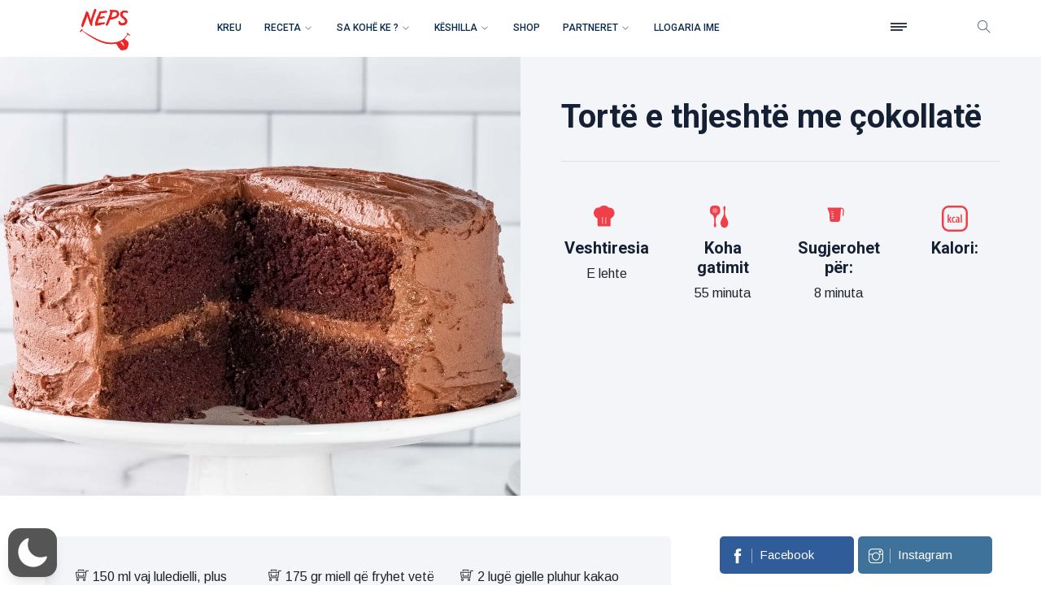

--- FILE ---
content_type: text/html; charset=UTF-8
request_url: https://neps.al/torte-e-thjeshte-me-cokollate/
body_size: 65057
content:
<!DOCTYPE html>
<html class="no-js" lang="en">

<head>
<script>
window.JetpackScriptData = {"site":{"icon":"https://i0.wp.com/neps.al/wp-content/uploads/neps-uploads/2022/09/nepslogo-1.png?w=64\u0026ssl=1","title":"Neps.al","host":"unknown","is_wpcom_platform":false}};
</script>
<meta name='robots' content='index, follow, max-image-preview:large, max-snippet:-1, max-video-preview:-1' />
	<style>img:is([sizes="auto" i], [sizes^="auto," i]) { contain-intrinsic-size: 3000px 1500px }</style>
	<script>window._wca = window._wca || [];</script>

	<!-- This site is optimized with the Yoast SEO plugin v25.6 - https://yoast.com/wordpress/plugins/seo/ -->
	<title>Tortë e thjeshtë me çokollatë - Neps.al</title>
	<link rel="canonical" href="https://neps.al/torte-e-thjeshte-me-cokollate/" />
	<meta property="og:locale" content="en_US" />
	<meta property="og:type" content="article" />
	<meta property="og:title" content="Tortë e thjeshtë me çokollatë - Neps.al" />
	<meta property="og:description" content="&nbsp;&nbsp;&nbsp; Ngroheni furrën në 180C. Lyeni me vaj dhe shtroni me letër kuzhine bazën e dy tavave rrethore me diametër 18 cm. Sitni miellin, pluhurin e kakaos dhe sodën në një tas. Shtoni sheqerin dhe përziejini mirë. &nbsp;&nbsp;&nbsp; Hapni një gropë në qendër dhe shtoni mjaltin, vezët, vajin e lulediellit dhe qumështin. Rrihni mirë me [&hellip;]" />
	<meta property="og:url" content="https://neps.al/torte-e-thjeshte-me-cokollate/" />
	<meta property="og:site_name" content="Neps.al" />
	<meta property="article:publisher" content="https://www.facebook.com/neps.al/" />
	<meta property="article:published_time" content="2023-03-31T16:33:12+00:00" />
	<meta property="article:modified_time" content="2023-03-31T16:33:13+00:00" />
	<meta property="og:image" content="https://neps.al/wp-content/uploads/neps-uploads/2023/03/Chocolate-Fudge-Cake-7.jpg" />
	<meta property="og:image:width" content="1200" />
	<meta property="og:image:height" content="1800" />
	<meta property="og:image:type" content="image/jpeg" />
	<meta name="author" content="neps. al" />
	<meta name="twitter:card" content="summary_large_image" />
	<meta name="twitter:label1" content="Written by" />
	<meta name="twitter:data1" content="neps. al" />
	<meta name="twitter:label2" content="Est. reading time" />
	<meta name="twitter:data2" content="1 minute" />
	<script type="application/ld+json" class="yoast-schema-graph">{"@context":"https://schema.org","@graph":[{"@type":"Article","@id":"https://neps.al/torte-e-thjeshte-me-cokollate/#article","isPartOf":{"@id":"https://neps.al/torte-e-thjeshte-me-cokollate/"},"author":{"name":"neps. al","@id":"https://neps.al/#/schema/person/f85ff68ac1d24264257454aa24f6abe5"},"headline":"Tortë e thjeshtë me çokollatë","datePublished":"2023-03-31T16:33:12+00:00","dateModified":"2023-03-31T16:33:13+00:00","mainEntityOfPage":{"@id":"https://neps.al/torte-e-thjeshte-me-cokollate/"},"wordCount":190,"commentCount":0,"publisher":{"@id":"https://neps.al/#organization"},"image":{"@id":"https://neps.al/torte-e-thjeshte-me-cokollate/#primaryimage"},"thumbnailUrl":"https://neps.al/wp-content/uploads/neps-uploads/2023/03/Chocolate-Fudge-Cake-7.jpg","keywords":["cokollate","embelsira","receta","torte"],"articleSection":["30-60 min","Ëmbëlsira","Kuzhinë amerikane","Përreth botës","Receta","Sa kohë ke ?"],"inLanguage":"en-US","potentialAction":[{"@type":"CommentAction","name":"Comment","target":["https://neps.al/torte-e-thjeshte-me-cokollate/#respond"]}]},{"@type":"WebPage","@id":"https://neps.al/torte-e-thjeshte-me-cokollate/","url":"https://neps.al/torte-e-thjeshte-me-cokollate/","name":"Tortë e thjeshtë me çokollatë - Neps.al","isPartOf":{"@id":"https://neps.al/#website"},"primaryImageOfPage":{"@id":"https://neps.al/torte-e-thjeshte-me-cokollate/#primaryimage"},"image":{"@id":"https://neps.al/torte-e-thjeshte-me-cokollate/#primaryimage"},"thumbnailUrl":"https://neps.al/wp-content/uploads/neps-uploads/2023/03/Chocolate-Fudge-Cake-7.jpg","datePublished":"2023-03-31T16:33:12+00:00","dateModified":"2023-03-31T16:33:13+00:00","breadcrumb":{"@id":"https://neps.al/torte-e-thjeshte-me-cokollate/#breadcrumb"},"inLanguage":"en-US","potentialAction":[{"@type":"ReadAction","target":["https://neps.al/torte-e-thjeshte-me-cokollate/"]}]},{"@type":"ImageObject","inLanguage":"en-US","@id":"https://neps.al/torte-e-thjeshte-me-cokollate/#primaryimage","url":"https://neps.al/wp-content/uploads/neps-uploads/2023/03/Chocolate-Fudge-Cake-7.jpg","contentUrl":"https://neps.al/wp-content/uploads/neps-uploads/2023/03/Chocolate-Fudge-Cake-7.jpg","width":1200,"height":1800},{"@type":"BreadcrumbList","@id":"https://neps.al/torte-e-thjeshte-me-cokollate/#breadcrumb","itemListElement":[{"@type":"ListItem","position":1,"name":"Home","item":"https://neps.al/"},{"@type":"ListItem","position":2,"name":"Tortë e thjeshtë me çokollatë"}]},{"@type":"WebSite","@id":"https://neps.al/#website","url":"https://neps.al/","name":"Neps.al","description":"Ide recetash të shijshme","publisher":{"@id":"https://neps.al/#organization"},"potentialAction":[{"@type":"SearchAction","target":{"@type":"EntryPoint","urlTemplate":"https://neps.al/?s={search_term_string}"},"query-input":{"@type":"PropertyValueSpecification","valueRequired":true,"valueName":"search_term_string"}}],"inLanguage":"en-US"},{"@type":"Organization","@id":"https://neps.al/#organization","name":"Neps.al","url":"https://neps.al/","logo":{"@type":"ImageObject","inLanguage":"en-US","@id":"https://neps.al/#/schema/logo/image/","url":"https://neps.al/wp-content/uploads/2020/08/main-logo.jpg","contentUrl":"https://neps.al/wp-content/uploads/2020/08/main-logo.jpg","width":800,"height":450,"caption":"Neps.al"},"image":{"@id":"https://neps.al/#/schema/logo/image/"},"sameAs":["https://www.facebook.com/neps.al/","https://www.instagram.com/neps_al/"]},{"@type":"Person","@id":"https://neps.al/#/schema/person/f85ff68ac1d24264257454aa24f6abe5","name":"neps. al","image":{"@type":"ImageObject","inLanguage":"en-US","@id":"https://neps.al/#/schema/person/image/","url":"https://secure.gravatar.com/avatar/725ee8cf43d430f9577f1eebc5fd98f6e85bd6ab9c14448e34593c20d875b3ab?s=96&d=mm&r=g","contentUrl":"https://secure.gravatar.com/avatar/725ee8cf43d430f9577f1eebc5fd98f6e85bd6ab9c14448e34593c20d875b3ab?s=96&d=mm&r=g","caption":"neps. al"},"url":"https://neps.al/author/eva-cuni/"}]}</script>
	<!-- / Yoast SEO plugin. -->


<link rel='dns-prefetch' href='//neps.al' />
<link rel='dns-prefetch' href='//cdn.jsdelivr.net' />
<link rel='dns-prefetch' href='//stats.wp.com' />
<link rel='dns-prefetch' href='//cdnjs.cloudflare.com' />
<link rel="alternate" type="application/rss+xml" title="Neps.al &raquo; Feed" href="https://neps.al/feed/" />
<link rel="alternate" type="application/rss+xml" title="Neps.al &raquo; Comments Feed" href="https://neps.al/comments/feed/" />
<link rel="alternate" type="application/rss+xml" title="Neps.al &raquo; Tortë e thjeshtë me çokollatë Comments Feed" href="https://neps.al/torte-e-thjeshte-me-cokollate/feed/" />
<style type="text/css">.brave_popup{display:none}</style><script data-no-optimize="1"> var brave_popup_data = {}; var bravepop_emailValidation=false; var brave_popup_videos = {};  var brave_popup_formData = {};var brave_popup_adminUser = false; var brave_popup_pageInfo = {"type":"single","pageID":30962,"singleType":"post"};  var bravepop_emailSuggestions={};</script>		<!-- This site uses the Google Analytics by MonsterInsights plugin v9.6.1 - Using Analytics tracking - https://www.monsterinsights.com/ -->
							<script src="//www.googletagmanager.com/gtag/js?id=G-X92ZP3FV51"  data-cfasync="false" data-wpfc-render="false" async></script>
			<script data-cfasync="false" data-wpfc-render="false">
				var mi_version = '9.6.1';
				var mi_track_user = true;
				var mi_no_track_reason = '';
								var MonsterInsightsDefaultLocations = {"page_location":"https:\/\/neps.al\/torte-e-thjeshte-me-cokollate\/"};
								if ( typeof MonsterInsightsPrivacyGuardFilter === 'function' ) {
					var MonsterInsightsLocations = (typeof MonsterInsightsExcludeQuery === 'object') ? MonsterInsightsPrivacyGuardFilter( MonsterInsightsExcludeQuery ) : MonsterInsightsPrivacyGuardFilter( MonsterInsightsDefaultLocations );
				} else {
					var MonsterInsightsLocations = (typeof MonsterInsightsExcludeQuery === 'object') ? MonsterInsightsExcludeQuery : MonsterInsightsDefaultLocations;
				}

								var disableStrs = [
										'ga-disable-G-X92ZP3FV51',
									];

				/* Function to detect opted out users */
				function __gtagTrackerIsOptedOut() {
					for (var index = 0; index < disableStrs.length; index++) {
						if (document.cookie.indexOf(disableStrs[index] + '=true') > -1) {
							return true;
						}
					}

					return false;
				}

				/* Disable tracking if the opt-out cookie exists. */
				if (__gtagTrackerIsOptedOut()) {
					for (var index = 0; index < disableStrs.length; index++) {
						window[disableStrs[index]] = true;
					}
				}

				/* Opt-out function */
				function __gtagTrackerOptout() {
					for (var index = 0; index < disableStrs.length; index++) {
						document.cookie = disableStrs[index] + '=true; expires=Thu, 31 Dec 2099 23:59:59 UTC; path=/';
						window[disableStrs[index]] = true;
					}
				}

				if ('undefined' === typeof gaOptout) {
					function gaOptout() {
						__gtagTrackerOptout();
					}
				}
								window.dataLayer = window.dataLayer || [];

				window.MonsterInsightsDualTracker = {
					helpers: {},
					trackers: {},
				};
				if (mi_track_user) {
					function __gtagDataLayer() {
						dataLayer.push(arguments);
					}

					function __gtagTracker(type, name, parameters) {
						if (!parameters) {
							parameters = {};
						}

						if (parameters.send_to) {
							__gtagDataLayer.apply(null, arguments);
							return;
						}

						if (type === 'event') {
														parameters.send_to = monsterinsights_frontend.v4_id;
							var hookName = name;
							if (typeof parameters['event_category'] !== 'undefined') {
								hookName = parameters['event_category'] + ':' + name;
							}

							if (typeof MonsterInsightsDualTracker.trackers[hookName] !== 'undefined') {
								MonsterInsightsDualTracker.trackers[hookName](parameters);
							} else {
								__gtagDataLayer('event', name, parameters);
							}
							
						} else {
							__gtagDataLayer.apply(null, arguments);
						}
					}

					__gtagTracker('js', new Date());
					__gtagTracker('set', {
						'developer_id.dZGIzZG': true,
											});
					if ( MonsterInsightsLocations.page_location ) {
						__gtagTracker('set', MonsterInsightsLocations);
					}
										__gtagTracker('config', 'G-X92ZP3FV51', {"forceSSL":"true","link_attribution":"true"} );
															window.gtag = __gtagTracker;										(function () {
						/* https://developers.google.com/analytics/devguides/collection/analyticsjs/ */
						/* ga and __gaTracker compatibility shim. */
						var noopfn = function () {
							return null;
						};
						var newtracker = function () {
							return new Tracker();
						};
						var Tracker = function () {
							return null;
						};
						var p = Tracker.prototype;
						p.get = noopfn;
						p.set = noopfn;
						p.send = function () {
							var args = Array.prototype.slice.call(arguments);
							args.unshift('send');
							__gaTracker.apply(null, args);
						};
						var __gaTracker = function () {
							var len = arguments.length;
							if (len === 0) {
								return;
							}
							var f = arguments[len - 1];
							if (typeof f !== 'object' || f === null || typeof f.hitCallback !== 'function') {
								if ('send' === arguments[0]) {
									var hitConverted, hitObject = false, action;
									if ('event' === arguments[1]) {
										if ('undefined' !== typeof arguments[3]) {
											hitObject = {
												'eventAction': arguments[3],
												'eventCategory': arguments[2],
												'eventLabel': arguments[4],
												'value': arguments[5] ? arguments[5] : 1,
											}
										}
									}
									if ('pageview' === arguments[1]) {
										if ('undefined' !== typeof arguments[2]) {
											hitObject = {
												'eventAction': 'page_view',
												'page_path': arguments[2],
											}
										}
									}
									if (typeof arguments[2] === 'object') {
										hitObject = arguments[2];
									}
									if (typeof arguments[5] === 'object') {
										Object.assign(hitObject, arguments[5]);
									}
									if ('undefined' !== typeof arguments[1].hitType) {
										hitObject = arguments[1];
										if ('pageview' === hitObject.hitType) {
											hitObject.eventAction = 'page_view';
										}
									}
									if (hitObject) {
										action = 'timing' === arguments[1].hitType ? 'timing_complete' : hitObject.eventAction;
										hitConverted = mapArgs(hitObject);
										__gtagTracker('event', action, hitConverted);
									}
								}
								return;
							}

							function mapArgs(args) {
								var arg, hit = {};
								var gaMap = {
									'eventCategory': 'event_category',
									'eventAction': 'event_action',
									'eventLabel': 'event_label',
									'eventValue': 'event_value',
									'nonInteraction': 'non_interaction',
									'timingCategory': 'event_category',
									'timingVar': 'name',
									'timingValue': 'value',
									'timingLabel': 'event_label',
									'page': 'page_path',
									'location': 'page_location',
									'title': 'page_title',
									'referrer' : 'page_referrer',
								};
								for (arg in args) {
																		if (!(!args.hasOwnProperty(arg) || !gaMap.hasOwnProperty(arg))) {
										hit[gaMap[arg]] = args[arg];
									} else {
										hit[arg] = args[arg];
									}
								}
								return hit;
							}

							try {
								f.hitCallback();
							} catch (ex) {
							}
						};
						__gaTracker.create = newtracker;
						__gaTracker.getByName = newtracker;
						__gaTracker.getAll = function () {
							return [];
						};
						__gaTracker.remove = noopfn;
						__gaTracker.loaded = true;
						window['__gaTracker'] = __gaTracker;
					})();
									} else {
										console.log("");
					(function () {
						function __gtagTracker() {
							return null;
						}

						window['__gtagTracker'] = __gtagTracker;
						window['gtag'] = __gtagTracker;
					})();
									}
			</script>
				<!-- / Google Analytics by MonsterInsights -->
		<script>
window._wpemojiSettings = {"baseUrl":"https:\/\/s.w.org\/images\/core\/emoji\/16.0.1\/72x72\/","ext":".png","svgUrl":"https:\/\/s.w.org\/images\/core\/emoji\/16.0.1\/svg\/","svgExt":".svg","source":{"concatemoji":"https:\/\/neps.al\/wp-includes\/js\/wp-emoji-release.min.js?ver=6.8.2"}};
/*! This file is auto-generated */
!function(s,n){var o,i,e;function c(e){try{var t={supportTests:e,timestamp:(new Date).valueOf()};sessionStorage.setItem(o,JSON.stringify(t))}catch(e){}}function p(e,t,n){e.clearRect(0,0,e.canvas.width,e.canvas.height),e.fillText(t,0,0);var t=new Uint32Array(e.getImageData(0,0,e.canvas.width,e.canvas.height).data),a=(e.clearRect(0,0,e.canvas.width,e.canvas.height),e.fillText(n,0,0),new Uint32Array(e.getImageData(0,0,e.canvas.width,e.canvas.height).data));return t.every(function(e,t){return e===a[t]})}function u(e,t){e.clearRect(0,0,e.canvas.width,e.canvas.height),e.fillText(t,0,0);for(var n=e.getImageData(16,16,1,1),a=0;a<n.data.length;a++)if(0!==n.data[a])return!1;return!0}function f(e,t,n,a){switch(t){case"flag":return n(e,"\ud83c\udff3\ufe0f\u200d\u26a7\ufe0f","\ud83c\udff3\ufe0f\u200b\u26a7\ufe0f")?!1:!n(e,"\ud83c\udde8\ud83c\uddf6","\ud83c\udde8\u200b\ud83c\uddf6")&&!n(e,"\ud83c\udff4\udb40\udc67\udb40\udc62\udb40\udc65\udb40\udc6e\udb40\udc67\udb40\udc7f","\ud83c\udff4\u200b\udb40\udc67\u200b\udb40\udc62\u200b\udb40\udc65\u200b\udb40\udc6e\u200b\udb40\udc67\u200b\udb40\udc7f");case"emoji":return!a(e,"\ud83e\udedf")}return!1}function g(e,t,n,a){var r="undefined"!=typeof WorkerGlobalScope&&self instanceof WorkerGlobalScope?new OffscreenCanvas(300,150):s.createElement("canvas"),o=r.getContext("2d",{willReadFrequently:!0}),i=(o.textBaseline="top",o.font="600 32px Arial",{});return e.forEach(function(e){i[e]=t(o,e,n,a)}),i}function t(e){var t=s.createElement("script");t.src=e,t.defer=!0,s.head.appendChild(t)}"undefined"!=typeof Promise&&(o="wpEmojiSettingsSupports",i=["flag","emoji"],n.supports={everything:!0,everythingExceptFlag:!0},e=new Promise(function(e){s.addEventListener("DOMContentLoaded",e,{once:!0})}),new Promise(function(t){var n=function(){try{var e=JSON.parse(sessionStorage.getItem(o));if("object"==typeof e&&"number"==typeof e.timestamp&&(new Date).valueOf()<e.timestamp+604800&&"object"==typeof e.supportTests)return e.supportTests}catch(e){}return null}();if(!n){if("undefined"!=typeof Worker&&"undefined"!=typeof OffscreenCanvas&&"undefined"!=typeof URL&&URL.createObjectURL&&"undefined"!=typeof Blob)try{var e="postMessage("+g.toString()+"("+[JSON.stringify(i),f.toString(),p.toString(),u.toString()].join(",")+"));",a=new Blob([e],{type:"text/javascript"}),r=new Worker(URL.createObjectURL(a),{name:"wpTestEmojiSupports"});return void(r.onmessage=function(e){c(n=e.data),r.terminate(),t(n)})}catch(e){}c(n=g(i,f,p,u))}t(n)}).then(function(e){for(var t in e)n.supports[t]=e[t],n.supports.everything=n.supports.everything&&n.supports[t],"flag"!==t&&(n.supports.everythingExceptFlag=n.supports.everythingExceptFlag&&n.supports[t]);n.supports.everythingExceptFlag=n.supports.everythingExceptFlag&&!n.supports.flag,n.DOMReady=!1,n.readyCallback=function(){n.DOMReady=!0}}).then(function(){return e}).then(function(){var e;n.supports.everything||(n.readyCallback(),(e=n.source||{}).concatemoji?t(e.concatemoji):e.wpemoji&&e.twemoji&&(t(e.twemoji),t(e.wpemoji)))}))}((window,document),window._wpemojiSettings);
</script>
<link rel='stylesheet' id='wp-dark-mode-css' href='https://neps.al/wp-content/plugins/wp-dark-mode/assets/css/app.min.css?ver=5.2.13' media='all' />
<style id='wp-dark-mode-inline-css'>
html[data-wp-dark-mode-active], [data-wp-dark-mode-loading] {
				--wpdm-body-filter: brightness(100%) contrast(90%) grayscale(0%) sepia(10%);
				--wpdm-grayscale: 0%;
	--wpdm-img-brightness: 100%;
	--wpdm-img-grayscale: 0%;
	--wpdm-video-brightness: 100%;
	--wpdm-video-grayscale: 0%;

	--wpdm-large-font-sized: 1em;
}
.wp-dark-mode-active, [data-wp-dark-mode-active] {
						--wpdm-background-color: #232323;
						--wpdm-text-color: #f0f0f0; }
</style>
<style id='wp-emoji-styles-inline-css'>

	img.wp-smiley, img.emoji {
		display: inline !important;
		border: none !important;
		box-shadow: none !important;
		height: 1em !important;
		width: 1em !important;
		margin: 0 0.07em !important;
		vertical-align: -0.1em !important;
		background: none !important;
		padding: 0 !important;
	}
</style>
<link rel='stylesheet' id='wp-block-library-css' href='https://neps.al/wp-includes/css/dist/block-library/style.min.css?ver=6.8.2' media='all' />
<style id='classic-theme-styles-inline-css'>
/*! This file is auto-generated */
.wp-block-button__link{color:#fff;background-color:#32373c;border-radius:9999px;box-shadow:none;text-decoration:none;padding:calc(.667em + 2px) calc(1.333em + 2px);font-size:1.125em}.wp-block-file__button{background:#32373c;color:#fff;text-decoration:none}
</style>
<link rel='stylesheet' id='mediaelement-css' href='https://neps.al/wp-includes/js/mediaelement/mediaelementplayer-legacy.min.css?ver=4.2.17' media='all' />
<link rel='stylesheet' id='wp-mediaelement-css' href='https://neps.al/wp-includes/js/mediaelement/wp-mediaelement.min.css?ver=6.8.2' media='all' />
<style id='jetpack-sharing-buttons-style-inline-css'>
.jetpack-sharing-buttons__services-list{display:flex;flex-direction:row;flex-wrap:wrap;gap:0;list-style-type:none;margin:5px;padding:0}.jetpack-sharing-buttons__services-list.has-small-icon-size{font-size:12px}.jetpack-sharing-buttons__services-list.has-normal-icon-size{font-size:16px}.jetpack-sharing-buttons__services-list.has-large-icon-size{font-size:24px}.jetpack-sharing-buttons__services-list.has-huge-icon-size{font-size:36px}@media print{.jetpack-sharing-buttons__services-list{display:none!important}}.editor-styles-wrapper .wp-block-jetpack-sharing-buttons{gap:0;padding-inline-start:0}ul.jetpack-sharing-buttons__services-list.has-background{padding:1.25em 2.375em}
</style>
<style id='global-styles-inline-css'>
:root{--wp--preset--aspect-ratio--square: 1;--wp--preset--aspect-ratio--4-3: 4/3;--wp--preset--aspect-ratio--3-4: 3/4;--wp--preset--aspect-ratio--3-2: 3/2;--wp--preset--aspect-ratio--2-3: 2/3;--wp--preset--aspect-ratio--16-9: 16/9;--wp--preset--aspect-ratio--9-16: 9/16;--wp--preset--color--black: #000000;--wp--preset--color--cyan-bluish-gray: #abb8c3;--wp--preset--color--white: #ffffff;--wp--preset--color--pale-pink: #f78da7;--wp--preset--color--vivid-red: #cf2e2e;--wp--preset--color--luminous-vivid-orange: #ff6900;--wp--preset--color--luminous-vivid-amber: #fcb900;--wp--preset--color--light-green-cyan: #7bdcb5;--wp--preset--color--vivid-green-cyan: #00d084;--wp--preset--color--pale-cyan-blue: #8ed1fc;--wp--preset--color--vivid-cyan-blue: #0693e3;--wp--preset--color--vivid-purple: #9b51e0;--wp--preset--gradient--vivid-cyan-blue-to-vivid-purple: linear-gradient(135deg,rgba(6,147,227,1) 0%,rgb(155,81,224) 100%);--wp--preset--gradient--light-green-cyan-to-vivid-green-cyan: linear-gradient(135deg,rgb(122,220,180) 0%,rgb(0,208,130) 100%);--wp--preset--gradient--luminous-vivid-amber-to-luminous-vivid-orange: linear-gradient(135deg,rgba(252,185,0,1) 0%,rgba(255,105,0,1) 100%);--wp--preset--gradient--luminous-vivid-orange-to-vivid-red: linear-gradient(135deg,rgba(255,105,0,1) 0%,rgb(207,46,46) 100%);--wp--preset--gradient--very-light-gray-to-cyan-bluish-gray: linear-gradient(135deg,rgb(238,238,238) 0%,rgb(169,184,195) 100%);--wp--preset--gradient--cool-to-warm-spectrum: linear-gradient(135deg,rgb(74,234,220) 0%,rgb(151,120,209) 20%,rgb(207,42,186) 40%,rgb(238,44,130) 60%,rgb(251,105,98) 80%,rgb(254,248,76) 100%);--wp--preset--gradient--blush-light-purple: linear-gradient(135deg,rgb(255,206,236) 0%,rgb(152,150,240) 100%);--wp--preset--gradient--blush-bordeaux: linear-gradient(135deg,rgb(254,205,165) 0%,rgb(254,45,45) 50%,rgb(107,0,62) 100%);--wp--preset--gradient--luminous-dusk: linear-gradient(135deg,rgb(255,203,112) 0%,rgb(199,81,192) 50%,rgb(65,88,208) 100%);--wp--preset--gradient--pale-ocean: linear-gradient(135deg,rgb(255,245,203) 0%,rgb(182,227,212) 50%,rgb(51,167,181) 100%);--wp--preset--gradient--electric-grass: linear-gradient(135deg,rgb(202,248,128) 0%,rgb(113,206,126) 100%);--wp--preset--gradient--midnight: linear-gradient(135deg,rgb(2,3,129) 0%,rgb(40,116,252) 100%);--wp--preset--font-size--small: 13px;--wp--preset--font-size--medium: 20px;--wp--preset--font-size--large: 36px;--wp--preset--font-size--x-large: 42px;--wp--preset--spacing--20: 0.44rem;--wp--preset--spacing--30: 0.67rem;--wp--preset--spacing--40: 1rem;--wp--preset--spacing--50: 1.5rem;--wp--preset--spacing--60: 2.25rem;--wp--preset--spacing--70: 3.38rem;--wp--preset--spacing--80: 5.06rem;--wp--preset--shadow--natural: 6px 6px 9px rgba(0, 0, 0, 0.2);--wp--preset--shadow--deep: 12px 12px 50px rgba(0, 0, 0, 0.4);--wp--preset--shadow--sharp: 6px 6px 0px rgba(0, 0, 0, 0.2);--wp--preset--shadow--outlined: 6px 6px 0px -3px rgba(255, 255, 255, 1), 6px 6px rgba(0, 0, 0, 1);--wp--preset--shadow--crisp: 6px 6px 0px rgba(0, 0, 0, 1);}:where(.is-layout-flex){gap: 0.5em;}:where(.is-layout-grid){gap: 0.5em;}body .is-layout-flex{display: flex;}.is-layout-flex{flex-wrap: wrap;align-items: center;}.is-layout-flex > :is(*, div){margin: 0;}body .is-layout-grid{display: grid;}.is-layout-grid > :is(*, div){margin: 0;}:where(.wp-block-columns.is-layout-flex){gap: 2em;}:where(.wp-block-columns.is-layout-grid){gap: 2em;}:where(.wp-block-post-template.is-layout-flex){gap: 1.25em;}:where(.wp-block-post-template.is-layout-grid){gap: 1.25em;}.has-black-color{color: var(--wp--preset--color--black) !important;}.has-cyan-bluish-gray-color{color: var(--wp--preset--color--cyan-bluish-gray) !important;}.has-white-color{color: var(--wp--preset--color--white) !important;}.has-pale-pink-color{color: var(--wp--preset--color--pale-pink) !important;}.has-vivid-red-color{color: var(--wp--preset--color--vivid-red) !important;}.has-luminous-vivid-orange-color{color: var(--wp--preset--color--luminous-vivid-orange) !important;}.has-luminous-vivid-amber-color{color: var(--wp--preset--color--luminous-vivid-amber) !important;}.has-light-green-cyan-color{color: var(--wp--preset--color--light-green-cyan) !important;}.has-vivid-green-cyan-color{color: var(--wp--preset--color--vivid-green-cyan) !important;}.has-pale-cyan-blue-color{color: var(--wp--preset--color--pale-cyan-blue) !important;}.has-vivid-cyan-blue-color{color: var(--wp--preset--color--vivid-cyan-blue) !important;}.has-vivid-purple-color{color: var(--wp--preset--color--vivid-purple) !important;}.has-black-background-color{background-color: var(--wp--preset--color--black) !important;}.has-cyan-bluish-gray-background-color{background-color: var(--wp--preset--color--cyan-bluish-gray) !important;}.has-white-background-color{background-color: var(--wp--preset--color--white) !important;}.has-pale-pink-background-color{background-color: var(--wp--preset--color--pale-pink) !important;}.has-vivid-red-background-color{background-color: var(--wp--preset--color--vivid-red) !important;}.has-luminous-vivid-orange-background-color{background-color: var(--wp--preset--color--luminous-vivid-orange) !important;}.has-luminous-vivid-amber-background-color{background-color: var(--wp--preset--color--luminous-vivid-amber) !important;}.has-light-green-cyan-background-color{background-color: var(--wp--preset--color--light-green-cyan) !important;}.has-vivid-green-cyan-background-color{background-color: var(--wp--preset--color--vivid-green-cyan) !important;}.has-pale-cyan-blue-background-color{background-color: var(--wp--preset--color--pale-cyan-blue) !important;}.has-vivid-cyan-blue-background-color{background-color: var(--wp--preset--color--vivid-cyan-blue) !important;}.has-vivid-purple-background-color{background-color: var(--wp--preset--color--vivid-purple) !important;}.has-black-border-color{border-color: var(--wp--preset--color--black) !important;}.has-cyan-bluish-gray-border-color{border-color: var(--wp--preset--color--cyan-bluish-gray) !important;}.has-white-border-color{border-color: var(--wp--preset--color--white) !important;}.has-pale-pink-border-color{border-color: var(--wp--preset--color--pale-pink) !important;}.has-vivid-red-border-color{border-color: var(--wp--preset--color--vivid-red) !important;}.has-luminous-vivid-orange-border-color{border-color: var(--wp--preset--color--luminous-vivid-orange) !important;}.has-luminous-vivid-amber-border-color{border-color: var(--wp--preset--color--luminous-vivid-amber) !important;}.has-light-green-cyan-border-color{border-color: var(--wp--preset--color--light-green-cyan) !important;}.has-vivid-green-cyan-border-color{border-color: var(--wp--preset--color--vivid-green-cyan) !important;}.has-pale-cyan-blue-border-color{border-color: var(--wp--preset--color--pale-cyan-blue) !important;}.has-vivid-cyan-blue-border-color{border-color: var(--wp--preset--color--vivid-cyan-blue) !important;}.has-vivid-purple-border-color{border-color: var(--wp--preset--color--vivid-purple) !important;}.has-vivid-cyan-blue-to-vivid-purple-gradient-background{background: var(--wp--preset--gradient--vivid-cyan-blue-to-vivid-purple) !important;}.has-light-green-cyan-to-vivid-green-cyan-gradient-background{background: var(--wp--preset--gradient--light-green-cyan-to-vivid-green-cyan) !important;}.has-luminous-vivid-amber-to-luminous-vivid-orange-gradient-background{background: var(--wp--preset--gradient--luminous-vivid-amber-to-luminous-vivid-orange) !important;}.has-luminous-vivid-orange-to-vivid-red-gradient-background{background: var(--wp--preset--gradient--luminous-vivid-orange-to-vivid-red) !important;}.has-very-light-gray-to-cyan-bluish-gray-gradient-background{background: var(--wp--preset--gradient--very-light-gray-to-cyan-bluish-gray) !important;}.has-cool-to-warm-spectrum-gradient-background{background: var(--wp--preset--gradient--cool-to-warm-spectrum) !important;}.has-blush-light-purple-gradient-background{background: var(--wp--preset--gradient--blush-light-purple) !important;}.has-blush-bordeaux-gradient-background{background: var(--wp--preset--gradient--blush-bordeaux) !important;}.has-luminous-dusk-gradient-background{background: var(--wp--preset--gradient--luminous-dusk) !important;}.has-pale-ocean-gradient-background{background: var(--wp--preset--gradient--pale-ocean) !important;}.has-electric-grass-gradient-background{background: var(--wp--preset--gradient--electric-grass) !important;}.has-midnight-gradient-background{background: var(--wp--preset--gradient--midnight) !important;}.has-small-font-size{font-size: var(--wp--preset--font-size--small) !important;}.has-medium-font-size{font-size: var(--wp--preset--font-size--medium) !important;}.has-large-font-size{font-size: var(--wp--preset--font-size--large) !important;}.has-x-large-font-size{font-size: var(--wp--preset--font-size--x-large) !important;}
:where(.wp-block-post-template.is-layout-flex){gap: 1.25em;}:where(.wp-block-post-template.is-layout-grid){gap: 1.25em;}
:where(.wp-block-columns.is-layout-flex){gap: 2em;}:where(.wp-block-columns.is-layout-grid){gap: 2em;}
:root :where(.wp-block-pullquote){font-size: 1.5em;line-height: 1.6;}
</style>
<link rel='stylesheet' id='swiper-css-css' href='https://cdn.jsdelivr.net/npm/swiper@11/swiper-bundle.min.css?ver=11.0.0' media='all' />
<style id='swiper-css-inline-css'>

        /* NEPS Shop Product Card Styles - Matching content-product.php */
        .omnistack-post-products {
            margin: 2rem 0;
            padding: 0;
        }
        
        @media (max-width: 768px) {
            .omnistack-post-products {
                margin: 1rem 0;
                padding: 0;
            }
        }
        
        /* Header section matching neps-page-header */
        .omnistack-post-products-header {
            margin-bottom: 32px;
        }
        
        .omnistack-post-products .omnistack-products-grid {
            display: grid;
            grid-template-columns: repeat(auto-fill, minmax(250px, 1fr));
            gap: 1.5rem;
            list-style: none;
            padding: 0;
            margin: 1rem 0 0 0;
        }
        
        .omnistack-post-products .omnistack-products-slider {
            position: relative;
            padding: 0;
            margin-top: 1rem;
            width: 100%;
            overflow: hidden;
            touch-action: pan-y;
        }
        
        .omnistack-post-products .omnistack-products-slider .swiper {
            overflow: hidden;
            width: 100%;
            max-width: 100%;
        }
        
        .omnistack-post-products .omnistack-products-slider .swiper-wrapper {
            display: flex;
            width: 100%;
        }
        
        .omnistack-post-products .omnistack-products-slider .swiper-slide {
            list-style: none;
            width: 100%;
            flex-shrink: 0;
            box-sizing: border-box;
            min-width: 0;
        }
        
        .omnistack-products-title {
            font-size: 29px;
            font-weight: 700;
            color: #1e293b;
            margin-bottom: 8px!important;
        }
        
        .omnistack-products-subtitle {
            color: #64748b;
            font-size: 17px!important;
            margin-bottom: -10px !important;
        }
        
        /* NEPS Modern Product Card - Exact match from content-product.php */
        .omnistack-post-products .modern-product-card {
            background: #ffffff!important;
            border-radius: 12px!important;
            box-shadow: 0 2px 8px rgba(0, 0, 0, 0.08)!important;
            overflow: hidden!important;
            transition: all 0.3s ease!important;
            border: 1px solid #f1f5f9!important;
            position: relative!important;
            height: 100%!important;
            width: 100%!important;
            display: flex!important;
            flex-direction: column!important;
            cursor: pointer!important;
            margin: 0!important;
            padding: 0!important;
        }
        
        .omnistack-post-products .modern-product-card:hover {
            transform: none;
            box-shadow: 0 2px 8px rgba(0, 0, 0, 0.08)!important;
            border-color: #f1f5f9!important;
        }
        
        .omnistack-post-products .product-image-wrapper {
            position: relative!important;
            overflow: hidden!important;
            background: #f8fafc!important;
            aspect-ratio: 1!important;
            border-bottom: 1px solid #f1f5f9!important;
        }
        
        .omnistack-post-products .product-image-wrapper img {
            width: 100%!important;
            height: 100%!important;
            object-fit: cover!important;
            transition: transform 0.3s ease!important;
        }
        
        .omnistack-post-products .modern-product-card:hover .product-image-wrapper img {
            transform: scale(1.05)!important;
        }
        
        .omnistack-post-products .product-badges {
            position: absolute!important;
            top: 12px!important;
            left: 12px!important;
            z-index: 2!important;
            display: flex!important;
            flex-direction: column!important;
            gap: 6px!important;
        }
        
        .omnistack-post-products .sale-badge {
            background: #ee2424!important;
            color: white!important;
            padding: 4px 8px!important;
            border-radius: 6px!important;
            font-size: 12px!important;
            font-weight: 600!important;
            text-transform: uppercase!important;
            box-shadow: 0 2px 4px rgba(238, 36, 36, 0.3)!important;
        }
        
        .omnistack-post-products .featured-badge {
            background: #10b981!important;
            color: white!important;
            padding: 4px 8px!important;
            border-radius: 6px!important;
            font-size: 12px!important;
            font-weight: 600!important;
            text-transform: uppercase!important;
            box-shadow: 0 2px 4px rgba(16, 185, 129, 0.3)!important;
        }
        
        .omnistack-post-products .product-content {
            padding: 16px!important;
            flex-grow: 1!important;
            display: flex!important;
            flex-direction: column!important;
            justify-content: space-between!important;
            min-height: 200px!important;
        }
        
        .omnistack-post-products .product-title {
            font-size: 16px!important;
            font-weight: 600!important;
            color: #1e293b!important;
            margin: 0 0 8px 0!important;
            line-height: 1.4!important;
            display: -webkit-box!important;
            -webkit-line-clamp: 2!important;
            -webkit-box-orient: vertical!important;
            overflow: hidden!important;
            text-decoration: none!important;
            transition: color 0.2s ease!important;
        }
        
        .omnistack-post-products .product-title a {
            color: #1e293b!important;
            text-decoration: none!important;
            transition: color 0.2s ease!important;
            display: block!important;
        }
        
        .omnistack-post-products .product-title:hover a,
        .omnistack-post-products .product-title a:hover {
            color: #ee2424!important;
        }
        
        .omnistack-post-products .product-short-description {
            color: #64748b!important;
            font-size: 14px!important;
            line-height: 1.4!important;
            margin-bottom: 8px!important;
            display: -webkit-box!important;
            -webkit-line-clamp: 2!important;
            -webkit-box-orient: vertical!important;
            overflow: hidden!important;
            flex-grow: 0!important;
        }
        
        .omnistack-post-products .product-tags {
            display: flex!important;
            flex-wrap: wrap!important;
            gap: 4px!important;
            margin-bottom: 8px!important;
        }
        
        .omnistack-post-products .product-tag {
            background: #f1f5f9!important;
            color: #64748b!important;
            padding: 2px 6px!important;
            border-radius: 10px!important;
            font-size: 12px!important;
            font-weight: 500!important;
        }
        
        .omnistack-post-products .product-price {
            margin-bottom: 0!important;
            flex-grow: 0!important;
            flex-shrink: 0!important;
        }
        
        .omnistack-post-products .price-current {
            color: #1e293b!important;
            font-size: 16px!important;
            font-weight: 700!important;
        }
        
        .omnistack-post-products .price-original {
            color: #9ca3af!important;
            font-size: 14px!important;
            text-decoration: line-through!important;
            margin-right: 8px!important;
        }
        
        .omnistack-post-products .price-sale {
            color: #ee2424!important;
            text-decoration: none!important;
            font-size: 16px!important;
            font-weight: 700!important;
        }
        
        .omnistack-post-products .product-actions {
            margin-top: 12px!important;
            flex-shrink: 0!important;
            display: flex!important;
            gap: 8px!important;
        }
        
        .omnistack-post-products .btn-add-to-cart {
            flex: 1!important;
            background: #ee2424!important;
            color: white!important;
            border: none!important;
            padding: 10px 12px!important;
            border-radius: 6px!important;
            font-weight: 600!important;
            cursor: pointer!important;
            transition: all 0.2s ease!important;
            font-size: 13px!important;
            display: flex!important;
            align-items: center!important;
            justify-content: center!important;
            gap: 6px!important;
            text-decoration: none!important;
            position: relative!important;
            min-height: 38px!important;
        }
        
        .omnistack-post-products .btn-add-to-cart:hover {
            background: #d41f1f!important;
            transform: translateY(-1px)!important;
            color: white!important;
            text-decoration: none!important;
        }
        
        .omnistack-post-products .btn-add-to-cart:disabled,
        .omnistack-post-products .btn-add-to-cart.loading {
            background: #9ca3af!important;
            cursor: not-allowed!important;
            transform: none!important;
        }
        
        .omnistack-post-products .btn-details {
            flex: 1!important;
            background: #ee2424!important;
            color: white!important;
            border: none!important;
            padding: 10px 12px!important;
            border-radius: 6px!important;
            font-weight: 600!important;
            cursor: pointer!important;
            transition: all 0.2s ease!important;
            font-size: 13px!important;
            display: flex!important;
            align-items: center!important;
            justify-content: center!important;
            gap: 6px!important;
            text-decoration: none!important;
            text-align: center!important;
        }
        
        .omnistack-post-products .btn-details:hover {
            background: #d41f1f!important;
            transform: translateY(-1px)!important;
            color: white!important;
            text-decoration: none!important;
        }
        
        /* Slider Navigation - Below products */
        .omnistack-slider-nav-wrapper {
            display: flex;
            justify-content: center;
            align-items: center;
            gap: 12px;
            margin-top: 1.5rem;
        }
        
        .omnistack-slider-nav {
            position: static;
            background: #fff;
            border: 1px solid #ddd;
            border-radius: 50%;
            width: 40px;
            height: 40px;
            display: flex;
            align-items: center;
            justify-content: center;
            cursor: pointer;
            transition: all 0.3s ease;
            box-shadow: 0 2px 4px rgba(0,0,0,0.1);
        }
        
        .omnistack-slider-nav:hover {
            background: #ee2424;
            color: #fff;
            border-color: #ee2424;
        }
        
        .omnistack-slider-nav svg {
            width: 20px;
            height: 20px;
        }
        
        .omnistack-slider-pagination {
            text-align: center;
            margin-top: 0;
            display: flex;
            justify-content: center;
            align-items: center;
            gap: 8px;
        }
        
        .omnistack-slider-pagination .swiper-pagination-bullet {
            width: 10px;
            height: 10px;
            background: #ddd;
            opacity: 1;
            margin: 0 4px;
        }
        
        .omnistack-slider-pagination .swiper-pagination-bullet-active {
            background: #ee2424;
        }
        
        /* Mobile Responsive */
        @media (max-width: 768px) {
            .omnistack-post-products .omnistack-products-grid {
                display: none !important;
            }
            
            .omnistack-post-products .omnistack-products-slider {
                padding: 0;
                display: block !important;
                width: 100%;
                overflow: hidden;
                position: relative;
            }
            
            .omnistack-post-products .omnistack-products-slider .swiper {
                overflow: hidden !important;
                width: 100% !important;
                margin: 0 !important;
            }
            
            .omnistack-post-products .omnistack-products-slider .swiper-wrapper {
                width: 100% !important;
                display: flex !important;
            }
            
            .omnistack-post-products .omnistack-products-slider .swiper-slide {
                width: 100% !important;
                flex-shrink: 0 !important;
                margin: 0 !important;
                padding: 0;
                box-sizing: border-box !important;
                min-width: 100% !important;
            }
            
            .omnistack-post-products .modern-product-card {
                margin: 0;
                width: 100%;
                max-width: 100%;
            }
            
            .omnistack-post-products-header {
                margin-bottom: 24px;
            }
            
            .omnistack-slider-nav {
                width: 35px;
                height: 35px;
            }
            
            .omnistack-slider-nav-wrapper {
                margin-top: 1rem;
            }
            
            .omnistack-products-title {
                font-size: 24px!important;
            }
            
            .omnistack-products-subtitle {
                font-size: 17px!important;
            }
        }
        
        /* Desktop: Show grid for 1-2 products, slider for 3+ (arrows only for 4+) */
        @media (min-width: 769px) {
            /* Hide mobile slider completely for grid view (1-2 products) */
            .omnistack-post-products.has-grid .omnistack-products-slider {
                display: none !important;
            }
            
            /* Show grid for 1-2 products */
            .omnistack-post-products.has-grid .omnistack-products-grid {
                display: grid !important;
            }
            
            /* Hide grid for slider view (3+ products) */
            .omnistack-post-products.has-slider .omnistack-products-grid {
                display: none !important;
            }
            
            /* Show slider for 3+ products */
            .omnistack-post-products.has-slider .omnistack-products-slider {
                display: block !important;
            }
        }
        
</style>
<link rel='stylesheet' id='solopine-recipe-card-css' href='https://neps.al/wp-content/plugins/solopine-recipe//solopine-recipe-card.css?ver=6.8.2' media='all' />
<link rel='stylesheet' id='wpmenucart-icons-css' href='https://neps.al/wp-content/plugins/woocommerce-menu-bar-cart/assets/css/wpmenucart-icons.min.css?ver=2.14.11' media='all' />
<style id='wpmenucart-icons-inline-css'>
@font-face{font-family:WPMenuCart;src:url(https://neps.al/wp-content/plugins/woocommerce-menu-bar-cart/assets/fonts/WPMenuCart.eot);src:url(https://neps.al/wp-content/plugins/woocommerce-menu-bar-cart/assets/fonts/WPMenuCart.eot?#iefix) format('embedded-opentype'),url(https://neps.al/wp-content/plugins/woocommerce-menu-bar-cart/assets/fonts/WPMenuCart.woff2) format('woff2'),url(https://neps.al/wp-content/plugins/woocommerce-menu-bar-cart/assets/fonts/WPMenuCart.woff) format('woff'),url(https://neps.al/wp-content/plugins/woocommerce-menu-bar-cart/assets/fonts/WPMenuCart.ttf) format('truetype'),url(https://neps.al/wp-content/plugins/woocommerce-menu-bar-cart/assets/fonts/WPMenuCart.svg#WPMenuCart) format('svg');font-weight:400;font-style:normal;font-display:swap}
</style>
<link rel='stylesheet' id='wpmenucart-css' href='https://neps.al/wp-content/plugins/woocommerce-menu-bar-cart/assets/css/wpmenucart-main.min.css?ver=2.14.11' media='all' />
<link rel='stylesheet' id='woocommerce-layout-css' href='https://neps.al/wp-content/plugins/woocommerce/assets/css/woocommerce-layout.css?ver=10.0.4' media='all' />
<style id='woocommerce-layout-inline-css'>

	.infinite-scroll .woocommerce-pagination {
		display: none;
	}
</style>
<link rel='stylesheet' id='woocommerce-smallscreen-css' href='https://neps.al/wp-content/plugins/woocommerce/assets/css/woocommerce-smallscreen.css?ver=10.0.4' media='only screen and (max-width: 768px)' />
<link rel='stylesheet' id='woocommerce-general-css' href='https://neps.al/wp-content/plugins/woocommerce/assets/css/woocommerce.css?ver=10.0.4' media='all' />
<style id='woocommerce-inline-inline-css'>
.woocommerce form .form-row .required { visibility: visible; }
</style>
<link rel='stylesheet' id='iksm-public-style-css' href='https://neps.al/wp-content/plugins/iks-menu/assets/css/public.css?ver=1.12.6' media='all' />
<link rel='stylesheet' id='brands-styles-css' href='https://neps.al/wp-content/plugins/woocommerce/assets/css/brands.css?ver=10.0.4' media='all' />
<link rel='stylesheet' id='fontawesome-css' href='https://cdnjs.cloudflare.com/ajax/libs/font-awesome/6.0.0/css/all.min.css?ver=6.8.2' media='all' />
<link rel='stylesheet' id='newsletter-css' href='https://neps.al/wp-content/plugins/newsletter/style.css?ver=8.9.2' media='all' />
<link rel='stylesheet' id='simple-favorites-css' href='https://neps.al/wp-content/plugins/favorites/assets/css/favorites.css?ver=2.3.6' media='all' />
<link rel='stylesheet' id='popup-maker-site-css' href='https://neps.al/wp-content/plugins/popup-maker/assets/css/pum-site.min.css?ver=1.20.5' media='all' />
<style id='popup-maker-site-inline-css'>
/* Popup Google Fonts */
@import url('//fonts.googleapis.com/css?family=Montserrat:100');

/* Popup Theme 33839: Hello Box */
.pum-theme-33839, .pum-theme-hello-box { background-color: rgba( 0, 0, 0, 0.75 ) } 
.pum-theme-33839 .pum-container, .pum-theme-hello-box .pum-container { padding: 30px; border-radius: 80px; border: 14px solid #81d742; box-shadow: 0px 0px 0px 0px rgba( 2, 2, 2, 0.00 ); background-color: rgba( 255, 255, 255, 1.00 ) } 
.pum-theme-33839 .pum-title, .pum-theme-hello-box .pum-title { color: #2d2d2d; text-align: left; text-shadow: 0px 0px 0px rgba( 2, 2, 2, 0.23 ); font-family: Montserrat; font-weight: 100; font-size: 32px; line-height: 36px } 
.pum-theme-33839 .pum-content, .pum-theme-hello-box .pum-content { color: #2d2d2d; font-family: inherit; font-weight: 100 } 
.pum-theme-33839 .pum-content + .pum-close, .pum-theme-hello-box .pum-content + .pum-close { position: absolute; height: auto; width: auto; left: auto; right: -30px; bottom: auto; top: -30px; padding: 0px; color: #2d2d2d; font-family: Times New Roman; font-weight: 100; font-size: 32px; line-height: 28px; border: 1px none #ffffff; border-radius: 28px; box-shadow: 0px 0px 0px 0px rgba( 2, 2, 2, 0.23 ); text-shadow: 0px 0px 0px rgba( 0, 0, 0, 0.23 ); background-color: rgba( 255, 255, 255, 1.00 ) } 

/* Popup Theme 33840: Cutting Edge */
.pum-theme-33840, .pum-theme-cutting-edge { background-color: rgba( 0, 0, 0, 0.50 ) } 
.pum-theme-33840 .pum-container, .pum-theme-cutting-edge .pum-container { padding: 18px; border-radius: 0px; border: 1px none #000000; box-shadow: 0px 10px 25px 0px rgba( 2, 2, 2, 0.50 ); background-color: rgba( 30, 115, 190, 1.00 ) } 
.pum-theme-33840 .pum-title, .pum-theme-cutting-edge .pum-title { color: #ffffff; text-align: left; text-shadow: 0px 0px 0px rgba( 2, 2, 2, 0.23 ); font-family: Sans-Serif; font-weight: 100; font-size: 26px; line-height: 28px } 
.pum-theme-33840 .pum-content, .pum-theme-cutting-edge .pum-content { color: #ffffff; font-family: inherit; font-weight: 100 } 
.pum-theme-33840 .pum-content + .pum-close, .pum-theme-cutting-edge .pum-content + .pum-close { position: absolute; height: 24px; width: 24px; left: auto; right: 0px; bottom: auto; top: 0px; padding: 0px; color: #1e73be; font-family: Times New Roman; font-weight: 100; font-size: 32px; line-height: 24px; border: 1px none #ffffff; border-radius: 0px; box-shadow: -1px 1px 1px 0px rgba( 2, 2, 2, 0.10 ); text-shadow: -1px 1px 1px rgba( 0, 0, 0, 0.10 ); background-color: rgba( 238, 238, 34, 1.00 ) } 

/* Popup Theme 33841: Framed Border */
.pum-theme-33841, .pum-theme-framed-border { background-color: rgba( 255, 255, 255, 0.50 ) } 
.pum-theme-33841 .pum-container, .pum-theme-framed-border .pum-container { padding: 18px; border-radius: 0px; border: 20px outset #dd3333; box-shadow: 1px 1px 3px 0px rgba( 2, 2, 2, 0.97 ) inset; background-color: rgba( 255, 251, 239, 1.00 ) } 
.pum-theme-33841 .pum-title, .pum-theme-framed-border .pum-title { color: #000000; text-align: left; text-shadow: 0px 0px 0px rgba( 2, 2, 2, 0.23 ); font-family: inherit; font-weight: 100; font-size: 32px; line-height: 36px } 
.pum-theme-33841 .pum-content, .pum-theme-framed-border .pum-content { color: #2d2d2d; font-family: inherit; font-weight: 100 } 
.pum-theme-33841 .pum-content + .pum-close, .pum-theme-framed-border .pum-content + .pum-close { position: absolute; height: 20px; width: 20px; left: auto; right: -20px; bottom: auto; top: -20px; padding: 0px; color: #ffffff; font-family: Tahoma; font-weight: 700; font-size: 16px; line-height: 18px; border: 1px none #ffffff; border-radius: 0px; box-shadow: 0px 0px 0px 0px rgba( 2, 2, 2, 0.23 ); text-shadow: 0px 0px 0px rgba( 0, 0, 0, 0.23 ); background-color: rgba( 0, 0, 0, 0.55 ) } 

/* Popup Theme 33842: Floating Bar - Soft Blue */
.pum-theme-33842, .pum-theme-floating-bar { background-color: rgba( 255, 255, 255, 0.00 ) } 
.pum-theme-33842 .pum-container, .pum-theme-floating-bar .pum-container { padding: 8px; border-radius: 0px; border: 1px none #000000; box-shadow: 1px 1px 3px 0px rgba( 2, 2, 2, 0.23 ); background-color: rgba( 238, 246, 252, 1.00 ) } 
.pum-theme-33842 .pum-title, .pum-theme-floating-bar .pum-title { color: #505050; text-align: left; text-shadow: 0px 0px 0px rgba( 2, 2, 2, 0.23 ); font-family: inherit; font-weight: 400; font-size: 32px; line-height: 36px } 
.pum-theme-33842 .pum-content, .pum-theme-floating-bar .pum-content { color: #505050; font-family: inherit; font-weight: 400 } 
.pum-theme-33842 .pum-content + .pum-close, .pum-theme-floating-bar .pum-content + .pum-close { position: absolute; height: 18px; width: 18px; left: auto; right: 5px; bottom: auto; top: 50%; padding: 0px; color: #505050; font-family: Sans-Serif; font-weight: 700; font-size: 15px; line-height: 18px; border: 1px solid #505050; border-radius: 15px; box-shadow: 0px 0px 0px 0px rgba( 2, 2, 2, 0.00 ); text-shadow: 0px 0px 0px rgba( 0, 0, 0, 0.00 ); background-color: rgba( 255, 255, 255, 0.00 ); transform: translate(0, -50%) } 

/* Popup Theme 33843: Content Only - For use with page builders or block editor */
.pum-theme-33843, .pum-theme-content-only { background-color: rgba( 0, 0, 0, 0.70 ) } 
.pum-theme-33843 .pum-container, .pum-theme-content-only .pum-container { padding: 0px; border-radius: 0px; border: 1px none #000000; box-shadow: 0px 0px 0px 0px rgba( 2, 2, 2, 0.00 ) } 
.pum-theme-33843 .pum-title, .pum-theme-content-only .pum-title { color: #000000; text-align: left; text-shadow: 0px 0px 0px rgba( 2, 2, 2, 0.23 ); font-family: inherit; font-weight: 400; font-size: 32px; line-height: 36px } 
.pum-theme-33843 .pum-content, .pum-theme-content-only .pum-content { color: #8c8c8c; font-family: inherit; font-weight: 400 } 
.pum-theme-33843 .pum-content + .pum-close, .pum-theme-content-only .pum-content + .pum-close { position: absolute; height: 18px; width: 18px; left: auto; right: 7px; bottom: auto; top: 7px; padding: 0px; color: #000000; font-family: inherit; font-weight: 700; font-size: 20px; line-height: 20px; border: 1px none #ffffff; border-radius: 15px; box-shadow: 0px 0px 0px 0px rgba( 2, 2, 2, 0.00 ); text-shadow: 0px 0px 0px rgba( 0, 0, 0, 0.00 ); background-color: rgba( 255, 255, 255, 0.00 ) } 

/* Popup Theme 33837: Light Box */
.pum-theme-33837, .pum-theme-lightbox { background-color: rgba( 0, 0, 0, 0.60 ) } 
.pum-theme-33837 .pum-container, .pum-theme-lightbox .pum-container { padding: 18px; border-radius: 3px; border: 8px solid #000000; box-shadow: 0px 0px 30px 0px rgba( 2, 2, 2, 1.00 ); background-color: rgba( 255, 255, 255, 1.00 ) } 
.pum-theme-33837 .pum-title, .pum-theme-lightbox .pum-title { color: #000000; text-align: left; text-shadow: 0px 0px 0px rgba( 2, 2, 2, 0.23 ); font-family: inherit; font-weight: 100; font-size: 32px; line-height: 36px } 
.pum-theme-33837 .pum-content, .pum-theme-lightbox .pum-content { color: #000000; font-family: inherit; font-weight: 100 } 
.pum-theme-33837 .pum-content + .pum-close, .pum-theme-lightbox .pum-content + .pum-close { position: absolute; height: 26px; width: 26px; left: auto; right: -13px; bottom: auto; top: -13px; padding: 0px; color: #ffffff; font-family: Arial; font-weight: 100; font-size: 24px; line-height: 24px; border: 2px solid #ffffff; border-radius: 26px; box-shadow: 0px 0px 15px 1px rgba( 2, 2, 2, 0.75 ); text-shadow: 0px 0px 0px rgba( 0, 0, 0, 0.23 ); background-color: rgba( 0, 0, 0, 1.00 ) } 

/* Popup Theme 33838: Enterprise Blue */
.pum-theme-33838, .pum-theme-enterprise-blue { background-color: rgba( 0, 0, 0, 0.70 ) } 
.pum-theme-33838 .pum-container, .pum-theme-enterprise-blue .pum-container { padding: 28px; border-radius: 5px; border: 1px none #000000; box-shadow: 0px 10px 25px 4px rgba( 2, 2, 2, 0.50 ); background-color: rgba( 255, 255, 255, 1.00 ) } 
.pum-theme-33838 .pum-title, .pum-theme-enterprise-blue .pum-title { color: #315b7c; text-align: left; text-shadow: 0px 0px 0px rgba( 2, 2, 2, 0.23 ); font-family: inherit; font-weight: 100; font-size: 34px; line-height: 36px } 
.pum-theme-33838 .pum-content, .pum-theme-enterprise-blue .pum-content { color: #2d2d2d; font-family: inherit; font-weight: 100 } 
.pum-theme-33838 .pum-content + .pum-close, .pum-theme-enterprise-blue .pum-content + .pum-close { position: absolute; height: 28px; width: 28px; left: auto; right: 8px; bottom: auto; top: 8px; padding: 4px; color: #ffffff; font-family: Times New Roman; font-weight: 100; font-size: 20px; line-height: 20px; border: 1px none #ffffff; border-radius: 42px; box-shadow: 0px 0px 0px 0px rgba( 2, 2, 2, 0.23 ); text-shadow: 0px 0px 0px rgba( 0, 0, 0, 0.23 ); background-color: rgba( 49, 91, 124, 1.00 ) } 

/* Popup Theme 33836: Default Theme */
.pum-theme-33836, .pum-theme-default-theme { background-color: rgba( 255, 255, 255, 1.00 ) } 
.pum-theme-33836 .pum-container, .pum-theme-default-theme .pum-container { padding: 18px; border-radius: 0px; border: 1px none #000000; box-shadow: 1px 1px 3px 0px rgba( 2, 2, 2, 0.23 ); background-color: rgba( 249, 249, 249, 1.00 ) } 
.pum-theme-33836 .pum-title, .pum-theme-default-theme .pum-title { color: #000000; text-align: left; text-shadow: 0px 0px 0px rgba( 2, 2, 2, 0.23 ); font-family: inherit; font-weight: 400; font-size: 32px; font-style: normal; line-height: 36px } 
.pum-theme-33836 .pum-content, .pum-theme-default-theme .pum-content { color: #8c8c8c; font-family: inherit; font-weight: 400; font-style: inherit } 
.pum-theme-33836 .pum-content + .pum-close, .pum-theme-default-theme .pum-content + .pum-close { position: absolute; height: auto; width: auto; left: auto; right: 0px; bottom: auto; top: 0px; padding: 8px; color: #ffffff; font-family: inherit; font-weight: 400; font-size: 12px; font-style: inherit; line-height: 36px; border: 1px none #ffffff; border-radius: 0px; box-shadow: 1px 1px 3px 0px rgba( 2, 2, 2, 0.23 ); text-shadow: 0px 0px 0px rgba( 0, 0, 0, 0.23 ); background-color: rgba( 0, 183, 205, 1.00 ) } 


</style>
<script src="https://neps.al/wp-content/plugins/wp-dark-mode/assets/js/dark-mode.js?ver=5.2.13" id="wp-dark-mode-automatic-js"></script>
<script id="wp-dark-mode-js-extra">
var wp_dark_mode_json = {"security_key":"46cc72dd88","is_pro":"","version":"5.2.13","is_excluded":"","excluded_elements":" #wpadminbar, .wp-dark-mode-switch, .elementor-button-content-wrapper","options":{"frontend_enabled":true,"frontend_mode":"device","frontend_time_starts":"06:00 PM","frontend_time_ends":"06:00 AM","frontend_custom_css":"","frontend_remember_choice":true,"admin_enabled":true,"admin_enabled_block_editor":true,"admin_enabled_classic_editor":false,"floating_switch_enabled":true,"floating_switch_display":{"desktop":true,"mobile":true,"tablet":true},"floating_switch_has_delay":false,"floating_switch_delay":5,"floating_switch_hide_on_idle":false,"floating_switch_idle_timeout":5,"floating_switch_style":1,"floating_switch_size":1,"floating_switch_size_custom":100,"floating_switch_position":"left","floating_switch_position_side":"right","floating_switch_position_side_value":10,"floating_switch_position_bottom_value":10,"floating_switch_enabled_attention_effect":false,"floating_switch_attention_effect":"wobble","floating_switch_enabled_cta":false,"floating_switch_cta_text":"Enable Dark Mode","floating_switch_cta_color":"#ffffff","floating_switch_cta_background":"#000000","floating_switch_enabled_custom_icons":false,"floating_switch_icon_light":"","floating_switch_icon_dark":"","floating_switch_enabled_custom_texts":false,"floating_switch_text_light":"Light","floating_switch_text_dark":"Dark","menu_switch_enabled":false,"content_switch_enabled_top_of_posts":false,"content_switch_enabled_top_of_pages":false,"content_switch_style":1,"color_mode":"automatic","color_presets":[{"name":"Gold","bg":"#000","text":"#dfdedb","link":"#e58c17","link_hover":"#e58c17","input_bg":"#000","input_text":"#dfdedb","input_placeholder":"#dfdedb","button_text":"#dfdedb","button_hover_text":"#dfdedb","button_bg":"#141414","button_hover_bg":"#141414","button_border":"#1e1e1e","enable_scrollbar":false,"scrollbar_track":"#141414","scrollbar_thumb":"#dfdedb"},{"name":"Sapphire","bg":"#1B2836","text":"#fff","link":"#459BE6","link_hover":"#459BE6","input_bg":"#1B2836","input_text":"#fff","input_placeholder":"#fff","button_text":"#fff","button_hover_text":"#fff","button_bg":"#2f3c4a","button_hover_bg":"#2f3c4a","button_border":"#394654","enable_scrollbar":false,"scrollbar_track":"#1B2836","scrollbar_thumb":"#fff"},{"name":"Fuchsia","bg":"#1E0024","text":"#fff","link":"#E251FF","link_hover":"#E251FF","input_bg":"#1E0024","input_text":"#fff","input_placeholder":"#fff","button_text":"#fff","button_hover_text":"#fff","button_bg":"#321438","button_hover_bg":"#321438","button_border":"#321438","enable_scrollbar":false,"scrollbar_track":"#1E0024","scrollbar_thumb":"#fff"},{"name":"Rose","bg":"#270000","text":"#fff","link":"#FF7878","link_hover":"#FF7878","input_bg":"#270000","input_text":"#fff","input_placeholder":"#fff","button_text":"#fff","button_hover_text":"#fff","button_bg":"#3b1414","button_hover_bg":"#3b1414","button_border":"#451e1e","enable_scrollbar":false,"scrollbar_track":"#270000","scrollbar_thumb":"#fff"},{"name":"Violet","bg":"#160037","text":"#EBEBEB","link":"#B381FF","link_hover":"#B381FF","input_bg":"#160037","input_text":"#EBEBEB","input_placeholder":"#EBEBEB","button_text":"#EBEBEB","button_hover_text":"#EBEBEB","button_bg":"#2a144b","button_hover_bg":"#2a144b","button_border":"#341e55","enable_scrollbar":false,"scrollbar_track":"#160037","scrollbar_thumb":"#EBEBEB"},{"name":"Pink","bg":"#121212","text":"#E6E6E6","link":"#FF9191","link_hover":"#FF9191","input_bg":"#121212","input_text":"#E6E6E6","input_placeholder":"#E6E6E6","button_text":"#E6E6E6","button_hover_text":"#E6E6E6","button_bg":"#262626","button_hover_bg":"#262626","button_border":"#303030","enable_scrollbar":false,"scrollbar_track":"#121212","scrollbar_thumb":"#E6E6E6"},{"name":"Kelly","bg":"#000A3B","text":"#FFFFFF","link":"#3AFF82","link_hover":"#3AFF82","input_bg":"#000A3B","input_text":"#FFFFFF","input_placeholder":"#FFFFFF","button_text":"#FFFFFF","button_hover_text":"#FFFFFF","button_bg":"#141e4f","button_hover_bg":"#141e4f","button_border":"#1e2859","enable_scrollbar":false,"scrollbar_track":"#000A3B","scrollbar_thumb":"#FFFFFF"},{"name":"Magenta","bg":"#171717","text":"#BFB7C0","link":"#F776F0","link_hover":"#F776F0","input_bg":"#171717","input_text":"#BFB7C0","input_placeholder":"#BFB7C0","button_text":"#BFB7C0","button_hover_text":"#BFB7C0","button_bg":"#2b2b2b","button_hover_bg":"#2b2b2b","button_border":"#353535","enable_scrollbar":false,"scrollbar_track":"#171717","scrollbar_thumb":"#BFB7C0"},{"name":"Green","bg":"#003711","text":"#FFFFFF","link":"#84FF6D","link_hover":"#84FF6D","input_bg":"#003711","input_text":"#FFFFFF","input_placeholder":"#FFFFFF","button_text":"#FFFFFF","button_hover_text":"#FFFFFF","button_bg":"#144b25","button_hover_bg":"#144b25","button_border":"#1e552f","enable_scrollbar":false,"scrollbar_track":"#003711","scrollbar_thumb":"#FFFFFF"},{"name":"Orange","bg":"#23243A","text":"#D6CB99","link":"#FF9323","link_hover":"#FF9323","input_bg":"#23243A","input_text":"#D6CB99","input_placeholder":"#D6CB99","button_text":"#D6CB99","button_hover_text":"#D6CB99","button_bg":"#37384e","button_hover_bg":"#37384e","button_border":"#414258","enable_scrollbar":false,"scrollbar_track":"#23243A","scrollbar_thumb":"#D6CB99"},{"name":"Yellow","bg":"#151819","text":"#D5D6D7","link":"#DAA40B","link_hover":"#DAA40B","input_bg":"#151819","input_text":"#D5D6D7","input_placeholder":"#D5D6D7","button_text":"#D5D6D7","button_hover_text":"#D5D6D7","button_bg":"#292c2d","button_hover_bg":"#292c2d","button_border":"#333637","enable_scrollbar":false,"scrollbar_track":"#151819","scrollbar_thumb":"#D5D6D7"},{"name":"Facebook","bg":"#18191A","text":"#DCDEE3","link":"#2D88FF","link_hover":"#2D88FF","input_bg":"#18191A","input_text":"#DCDEE3","input_placeholder":"#DCDEE3","button_text":"#DCDEE3","button_hover_text":"#DCDEE3","button_bg":"#2c2d2e","button_hover_bg":"#2c2d2e","button_border":"#363738","enable_scrollbar":false,"scrollbar_track":"#18191A","scrollbar_thumb":"#DCDEE3"},{"name":"Twitter","bg":"#141d26","text":"#fff","link":"#1C9CEA","link_hover":"#1C9CEA","input_bg":"#141d26","input_text":"#fff","input_placeholder":"#fff","button_text":"#fff","button_hover_text":"#fff","button_bg":"#28313a","button_hover_bg":"#28313a","button_border":"#323b44","enable_scrollbar":false,"scrollbar_track":"#141d26","scrollbar_thumb":"#fff"}],"color_preset_id":0,"color_filter_brightness":100,"color_filter_contrast":90,"color_filter_grayscale":0,"color_filter_sepia":10,"image_replaces":[],"image_enabled_low_brightness":false,"image_brightness":80,"image_low_brightness_excludes":[],"image_enabled_low_grayscale":false,"image_grayscale":0,"image_low_grayscale_excludes":[],"video_replaces":[],"video_enabled_low_brightness":false,"video_brightness":80,"video_low_brightness_excludes":[],"video_enabled_low_grayscale":false,"video_grayscale":0,"video_low_grayscale_excludes":[],"animation_enabled":false,"animation_name":"fade-in","performance_track_dynamic_content":false,"performance_load_scripts_in_footer":false,"performance_execute_as":"sync","performance_exclude_cache":false,"excludes_elements":"","excludes_elements_includes":"","excludes_posts":[],"excludes_posts_all":false,"excludes_posts_except":[],"excludes_taxonomies":[],"excludes_taxonomies_all":false,"excludes_taxonomies_except":[],"excludes_wc_products":[],"excludes_wc_products_all":false,"excludes_wc_products_except":[],"excludes_wc_categories":[],"excludes_wc_categories_all":false,"excludes_wc_categories_except":[],"accessibility_enabled_keyboard_shortcut":true,"accessibility_enabled_url_param":false,"typography_enabled":false,"typography_font_size":"1.2","typography_font_size_custom":100,"analytics_enabled":true,"analytics_enabled_dashboard_widget":true,"analytics_enabled_email_reporting":false,"analytics_email_reporting_frequency":"daily","analytics_email_reporting_address":"","analytics_email_reporting_subject":"WP Dark Mode Analytics Report"},"analytics_enabled":"1","url":{"ajax":"https:\/\/neps.al\/wp-admin\/admin-ajax.php","home":"https:\/\/neps.al","admin":"https:\/\/neps.al\/wp-admin\/","assets":"https:\/\/neps.al\/wp-content\/plugins\/wp-dark-mode\/assets\/"},"debug":"","additional":{"is_elementor_editor":false}};
var wp_dark_mode_icons = {"HalfMoonFilled":"<svg viewBox=\"0 0 30 30\" fill=\"none\" xmlns=\"http:\/\/www.w3.org\/2000\/svg\" class=\"wp-dark-mode-ignore\"><path fill-rule=\"evenodd\" clip-rule=\"evenodd\" d=\"M10.8956 0.505198C11.2091 0.818744 11.3023 1.29057 11.1316 1.69979C10.4835 3.25296 10.125 4.95832 10.125 6.75018C10.125 13.9989 16.0013 19.8752 23.25 19.8752C25.0419 19.8752 26.7472 19.5167 28.3004 18.8686C28.7096 18.6979 29.1814 18.7911 29.495 19.1046C29.8085 19.4182 29.9017 19.89 29.731 20.2992C27.4235 25.8291 21.9642 29.7189 15.5938 29.7189C7.13689 29.7189 0.28125 22.8633 0.28125 14.4064C0.28125 8.036 4.17113 2.57666 9.70097 0.269199C10.1102 0.098441 10.582 0.191653 10.8956 0.505198Z\" fill=\"currentColor\"\/><\/svg>","HalfMoonOutlined":"<svg viewBox=\"0 0 25 25\" fill=\"none\" xmlns=\"http:\/\/www.w3.org\/2000\/svg\" class=\"wp-dark-mode-ignore\"> <path d=\"M23.3773 16.5026C22.0299 17.0648 20.5512 17.3753 19 17.3753C12.7178 17.3753 7.625 12.2826 7.625 6.00031C7.625 4.44912 7.9355 2.97044 8.49773 1.62305C4.38827 3.33782 1.5 7.39427 1.5 12.1253C1.5 18.4076 6.59276 23.5003 12.875 23.5003C17.606 23.5003 21.6625 20.612 23.3773 16.5026Z\" stroke=\"currentColor\" stroke-width=\"1.5\" stroke-linecap=\"round\" stroke-linejoin=\"round\"\/><\/svg>","CurvedMoonFilled":"<svg  viewBox=\"0 0 23 23\" fill=\"none\" xmlns=\"http:\/\/www.w3.org\/2000\/svg\" class=\"wp-dark-mode-ignore\"><path d=\"M6.11767 1.57622C8.52509 0.186296 11.2535 -0.171447 13.8127 0.36126C13.6914 0.423195 13.5692 0.488292 13.4495 0.557448C9.41421 2.88721 8.09657 8.15546 10.503 12.3234C12.9105 16.4934 18.1326 17.9833 22.1658 15.6547C22.2856 15.5855 22.4031 15.5123 22.5174 15.4382C21.6991 17.9209 20.0251 20.1049 17.6177 21.4948C12.2943 24.5683 5.40509 22.5988 2.23017 17.0997C-0.947881 11.5997 0.79427 4.64968 6.11767 1.57622ZM4.77836 10.2579C4.70178 10.3021 4.6784 10.4022 4.72292 10.4793C4.76861 10.5585 4.86776 10.5851 4.94238 10.542C5.01896 10.4978 5.04235 10.3977 4.99783 10.3206C4.95331 10.2435 4.85495 10.2137 4.77836 10.2579ZM14.0742 19.6608C14.1508 19.6166 14.1741 19.5165 14.1296 19.4394C14.0839 19.3603 13.9848 19.3336 13.9102 19.3767C13.8336 19.4209 13.8102 19.521 13.8547 19.5981C13.8984 19.6784 13.9976 19.705 14.0742 19.6608ZM6.11345 5.87243C6.19003 5.82822 6.21341 5.72814 6.16889 5.65103C6.1232 5.57189 6.02405 5.54526 5.94943 5.58835C5.87285 5.63256 5.84947 5.73264 5.89399 5.80975C5.93654 5.88799 6.03687 5.91665 6.11345 5.87243ZM9.42944 18.3138C9.50603 18.2696 9.52941 18.1695 9.48489 18.0924C9.4392 18.0133 9.34004 17.9867 9.26543 18.0297C9.18885 18.074 9.16546 18.174 9.20998 18.2511C9.25254 18.3294 9.35286 18.358 9.42944 18.3138ZM6.25969 15.1954L7.35096 16.3781L6.87234 14.8416L8.00718 13.7644L6.50878 14.2074L5.41751 13.0247L5.89613 14.5611L4.76326 15.6372L6.25969 15.1954Z\" fill=\"white\"\/><\/svg>","CurvedMoonOutlined":"<svg viewBox=\"0 0 16 16\" fill=\"none\" xmlns=\"http:\/\/www.w3.org\/2000\/svg\" class=\"wp-dark-mode-ignore\"> <path d=\"M5.99222 9.70618C8.30834 12.0223 12.0339 12.0633 14.4679 9.87934C14.1411 11.0024 13.5331 12.0648 12.643 12.9549C9.85623 15.7417 5.38524 15.7699 2.65685 13.0415C-0.0715325 10.3132 -0.0432656 5.84217 2.74352 3.05539C3.63362 2.16529 4.69605 1.55721 5.81912 1.23044C3.63513 3.66445 3.67608 7.39004 5.99222 9.70618Z\" stroke=\"currentColor\"\/> <\/svg>","SunFilled":"<svg viewBox=\"0 0 22 22\" fill=\"none\" xmlns=\"http:\/\/www.w3.org\/2000\/svg\" class=\"wp-dark-mode-ignore\"><path fill-rule=\"evenodd\" clip-rule=\"evenodd\" d=\"M10.9999 3.73644C11.1951 3.73644 11.3548 3.57676 11.3548 3.3816V0.354838C11.3548 0.159677 11.1951 0 10.9999 0C10.8048 0 10.6451 0.159677 10.6451 0.354838V3.38515C10.6451 3.58031 10.8048 3.73644 10.9999 3.73644ZM10.9998 4.61291C7.47269 4.61291 4.6127 7.4729 4.6127 11C4.6127 14.5271 7.47269 17.3871 10.9998 17.3871C14.5269 17.3871 17.3868 14.5271 17.3868 11C17.3868 7.4729 14.5269 4.61291 10.9998 4.61291ZM10.9998 6.3871C8.45559 6.3871 6.38688 8.4558 6.38688 11C6.38688 11.1951 6.22721 11.3548 6.03205 11.3548C5.83688 11.3548 5.67721 11.1951 5.67721 11C5.67721 8.06548 8.06526 5.67742 10.9998 5.67742C11.1949 5.67742 11.3546 5.8371 11.3546 6.03226C11.3546 6.22742 11.1949 6.3871 10.9998 6.3871ZM10.6451 18.6184C10.6451 18.4232 10.8048 18.2635 10.9999 18.2635C11.1951 18.2635 11.3548 18.4197 11.3548 18.6148V21.6451C11.3548 21.8403 11.1951 22 10.9999 22C10.8048 22 10.6451 21.8403 10.6451 21.6451V18.6184ZM6.88367 4.58091C6.95109 4.69446 7.06819 4.75833 7.19238 4.75833C7.2527 4.75833 7.31302 4.74414 7.3698 4.7122C7.54012 4.61285 7.59689 4.3964 7.50109 4.22608L5.98593 1.60383C5.88658 1.43351 5.67013 1.37673 5.4998 1.47254C5.32948 1.57189 5.27271 1.78834 5.36851 1.95867L6.88367 4.58091ZM14.6298 17.2877C14.8001 17.1919 15.0166 17.2487 15.1159 17.419L16.6311 20.0413C16.7269 20.2116 16.6701 20.428 16.4998 20.5274C16.443 20.5593 16.3827 20.5735 16.3224 20.5735C16.1982 20.5735 16.0811 20.5096 16.0137 20.3961L14.4985 17.7738C14.4027 17.6035 14.4595 17.3871 14.6298 17.2877ZM1.60383 5.98611L4.22608 7.50127C4.28285 7.5332 4.34317 7.5474 4.4035 7.5474C4.52769 7.5474 4.64478 7.48353 4.7122 7.36998C4.81156 7.19966 4.75124 6.98321 4.58091 6.88385L1.95867 5.36869C1.78834 5.26934 1.57189 5.32966 1.47254 5.49998C1.37673 5.67031 1.43351 5.88676 1.60383 5.98611ZM17.774 14.4986L20.3963 16.0137C20.5666 16.1131 20.6234 16.3295 20.5276 16.4999C20.4601 16.6134 20.3431 16.6773 20.2189 16.6773C20.1585 16.6773 20.0982 16.6631 20.0414 16.6312L17.4192 15.116C17.2489 15.0166 17.1885 14.8002 17.2879 14.6299C17.3873 14.4596 17.6037 14.3992 17.774 14.4986ZM3.73644 10.9999C3.73644 10.8048 3.57676 10.6451 3.3816 10.6451H0.354837C0.159677 10.6451 0 10.8048 0 10.9999C0 11.1951 0.159677 11.3548 0.354837 11.3548H3.38515C3.58031 11.3548 3.73644 11.1951 3.73644 10.9999ZM18.6148 10.6451H21.6451C21.8403 10.6451 22 10.8048 22 10.9999C22 11.1951 21.8403 11.3548 21.6451 11.3548H18.6148C18.4197 11.3548 18.26 11.1951 18.26 10.9999C18.26 10.8048 18.4197 10.6451 18.6148 10.6451ZM4.7122 14.6299C4.61285 14.4596 4.3964 14.4028 4.22608 14.4986L1.60383 16.0138C1.43351 16.1131 1.37673 16.3296 1.47254 16.4999C1.53996 16.6135 1.65705 16.6773 1.78125 16.6773C1.84157 16.6773 1.90189 16.6631 1.95867 16.6312L4.58091 15.116C4.75124 15.0167 4.80801 14.8002 4.7122 14.6299ZM17.5963 7.54732C17.4721 7.54732 17.355 7.48345 17.2876 7.36991C17.1918 7.19958 17.2486 6.98313 17.4189 6.88378L20.0412 5.36862C20.2115 5.27282 20.4279 5.32959 20.5273 5.49991C20.6231 5.67023 20.5663 5.88669 20.396 5.98604L17.7737 7.5012C17.717 7.53313 17.6566 7.54732 17.5963 7.54732ZM7.37009 17.2877C7.19976 17.1883 6.98331 17.2487 6.88396 17.419L5.3688 20.0412C5.26945 20.2115 5.32977 20.428 5.50009 20.5274C5.55687 20.5593 5.61719 20.5735 5.67751 20.5735C5.8017 20.5735 5.9188 20.5096 5.98622 20.3961L7.50138 17.7738C7.59718 17.6035 7.54041 17.387 7.37009 17.2877ZM14.8072 4.7583C14.7469 4.7583 14.6866 4.7441 14.6298 4.71217C14.4595 4.61281 14.4027 4.39636 14.4985 4.22604L16.0137 1.60379C16.113 1.43347 16.3295 1.37315 16.4998 1.4725C16.6701 1.57186 16.7304 1.78831 16.6311 1.95863L15.1159 4.58088C15.0485 4.69443 14.9314 4.7583 14.8072 4.7583ZM8.68659 3.73643C8.72917 3.89611 8.87111 3.99901 9.02724 3.99901C9.05917 3.99901 9.08756 3.99546 9.11949 3.98837C9.30756 3.93869 9.4211 3.74353 9.37143 3.55546L8.86401 1.65708C8.81433 1.46902 8.61917 1.35547 8.43111 1.40515C8.24304 1.45483 8.1295 1.64999 8.17917 1.83805L8.68659 3.73643ZM12.8805 18.0152C13.0686 17.9655 13.2637 18.079 13.3134 18.2671L13.8208 20.1655C13.8705 20.3535 13.757 20.5487 13.5689 20.5984C13.537 20.6055 13.5086 20.609 13.4766 20.609C13.3205 20.609 13.1786 20.5061 13.136 20.3464L12.6286 18.4481C12.5789 18.26 12.6925 18.0648 12.8805 18.0152ZM5.36172 5.86548C5.43269 5.93645 5.5214 5.96838 5.61365 5.96838C5.70591 5.96838 5.79462 5.9329 5.86559 5.86548C6.00397 5.72709 6.00397 5.50355 5.86559 5.36516L4.47817 3.97775C4.33979 3.83936 4.11624 3.83936 3.97785 3.97775C3.83947 4.11613 3.83947 4.33968 3.97785 4.47807L5.36172 5.86548ZM16.138 16.1346C16.2764 15.9962 16.4999 15.9962 16.6383 16.1346L18.0293 17.522C18.1677 17.6604 18.1677 17.8839 18.0293 18.0223C17.9583 18.0897 17.8696 18.1252 17.7774 18.1252C17.6851 18.1252 17.5964 18.0933 17.5254 18.0223L16.138 16.6349C15.9996 16.4965 15.9996 16.273 16.138 16.1346ZM1.65365 8.86392L3.55203 9.37134C3.58396 9.37843 3.61235 9.38198 3.64429 9.38198C3.80041 9.38198 3.94235 9.27908 3.98493 9.1194C4.03461 8.93134 3.92461 8.73618 3.73299 8.6865L1.83461 8.17908C1.64655 8.1294 1.45139 8.2394 1.40171 8.43102C1.35203 8.61908 1.46558 8.81069 1.65365 8.86392ZM18.4517 12.6287L20.3466 13.1361C20.5346 13.1894 20.6482 13.381 20.5985 13.569C20.5595 13.7287 20.414 13.8316 20.2578 13.8316C20.2259 13.8316 20.1975 13.8281 20.1656 13.821L18.2708 13.3135C18.0791 13.2639 17.9691 13.0687 18.0188 12.8806C18.0685 12.689 18.2637 12.579 18.4517 12.6287ZM1.74579 13.835C1.77773 13.835 1.80612 13.8315 1.83805 13.8244L3.73643 13.317C3.9245 13.2673 4.03804 13.0721 3.98837 12.8841C3.93869 12.696 3.74353 12.5825 3.55546 12.6321L1.65708 13.1395C1.46902 13.1892 1.35547 13.3844 1.40515 13.5725C1.44418 13.7286 1.58967 13.835 1.74579 13.835ZM18.2671 8.68643L20.1619 8.17901C20.35 8.12579 20.5451 8.23934 20.5948 8.43095C20.6445 8.61901 20.5309 8.81417 20.3429 8.86385L18.4481 9.37127C18.4161 9.37837 18.3877 9.38191 18.3558 9.38191C18.1997 9.38191 18.0577 9.27901 18.0151 9.11933C17.9655 8.93127 18.079 8.73611 18.2671 8.68643ZM5.86559 16.1346C5.7272 15.9962 5.50365 15.9962 5.36527 16.1346L3.97785 17.522C3.83947 17.6604 3.83947 17.8839 3.97785 18.0223C4.04882 18.0933 4.13753 18.1252 4.22979 18.1252C4.32204 18.1252 4.41075 18.0897 4.48172 18.0223L5.86914 16.6349C6.00397 16.4965 6.00397 16.273 5.86559 16.1346ZM16.3865 5.96838C16.2942 5.96838 16.2055 5.93645 16.1346 5.86548C15.9962 5.72709 15.9962 5.50355 16.1381 5.36516L17.5255 3.97775C17.6639 3.83936 17.8875 3.83936 18.0258 3.97775C18.1642 4.11613 18.1642 4.33968 18.0258 4.47807L16.6384 5.86548C16.5675 5.9329 16.4788 5.96838 16.3865 5.96838ZM9.11929 18.0151C8.93123 17.9654 8.73607 18.0754 8.68639 18.267L8.17897 20.1654C8.1293 20.3534 8.2393 20.5486 8.43091 20.5983C8.46284 20.6054 8.49123 20.6089 8.52317 20.6089C8.67929 20.6089 8.82478 20.506 8.86381 20.3463L9.37123 18.448C9.42091 18.2599 9.31091 18.0647 9.11929 18.0151ZM12.973 3.99548C12.9411 3.99548 12.9127 3.99193 12.8808 3.98484C12.6891 3.93516 12.5791 3.74 12.6288 3.55194L13.1362 1.65355C13.1859 1.46194 13.3811 1.35194 13.5691 1.40162C13.7607 1.4513 13.8707 1.64646 13.8211 1.83452L13.3137 3.7329C13.2711 3.89258 13.1291 3.99548 12.973 3.99548Z\" fill=\"currentColor\"\/><\/svg>","SunOutlined":"<svg viewBox=\"0 0 15 15\" fill=\"none\" xmlns=\"http:\/\/www.w3.org\/2000\/svg\" class=\"wp-dark-mode-ignore\"> <path  fill-rule=\"evenodd\" clip-rule=\"evenodd\" d=\"M7.39113 2.94568C7.21273 2.94568 7.06816 2.80111 7.06816 2.62271V0.322968C7.06816 0.144567 7.21273 0 7.39113 0C7.56953 0 7.7141 0.144567 7.7141 0.322968V2.62271C7.7141 2.80111 7.56953 2.94568 7.39113 2.94568ZM7.39105 11.5484C6.84467 11.5484 6.31449 11.4414 5.81517 11.2302C5.33308 11.0262 4.9002 10.7344 4.52843 10.3628C4.15665 9.99108 3.86485 9.5582 3.66103 9.07611C3.44981 8.57679 3.34277 8.04661 3.34277 7.50023C3.34277 6.95385 3.44981 6.42367 3.66103 5.92435C3.86496 5.44225 4.15676 5.00937 4.52843 4.6377C4.9001 4.26603 5.33298 3.97413 5.81507 3.7703C6.31439 3.55909 6.84457 3.45205 7.39095 3.45205C7.93733 3.45205 8.46751 3.55909 8.96683 3.7703C9.44893 3.97423 9.88181 4.26603 10.2535 4.6377C10.6251 5.00937 10.917 5.44225 11.1209 5.92435C11.3321 6.42367 11.4391 6.95385 11.4391 7.50023C11.4391 8.04661 11.3321 8.57679 11.1209 9.07611C10.9169 9.5582 10.6251 9.99108 10.2535 10.3628C9.88181 10.7344 9.44893 11.0263 8.96683 11.2302C8.46761 11.4414 7.93743 11.5484 7.39105 11.5484ZM7.39105 4.09778C5.51497 4.09778 3.98871 5.62404 3.98871 7.50013C3.98871 9.37621 5.51497 10.9025 7.39105 10.9025C9.26714 10.9025 10.7934 9.37621 10.7934 7.50013C10.7934 5.62404 9.26714 4.09778 7.39105 4.09778ZM5.41926 3.02731C5.46693 3.15845 5.59079 3.23985 5.72274 3.23985C5.75935 3.23985 5.79667 3.2336 5.83317 3.22037C6.0008 3.15937 6.08724 2.9741 6.02623 2.80646L5.23962 0.645342C5.17862 0.477706 4.99335 0.391273 4.82571 0.452278C4.65808 0.513283 4.57164 0.698554 4.63265 0.86619L5.41926 3.02731ZM4.25602 4.08639C4.16384 4.08639 4.07228 4.04713 4.00841 3.97105L2.53013 2.20928C2.41551 2.07261 2.43335 1.86888 2.56992 1.75426C2.70659 1.63963 2.91031 1.65747 3.02494 1.79404L4.50322 3.5558C4.61784 3.69248 4.6 3.8962 4.46343 4.01083C4.40294 4.06158 4.32922 4.08639 4.25602 4.08639ZM3.00535 5.34148C3.0562 5.3709 3.11177 5.38485 3.16652 5.38485C3.27808 5.38485 3.38665 5.32692 3.44643 5.22326C3.53563 5.06875 3.48273 4.87128 3.32821 4.78208L1.33657 3.63221C1.18206 3.543 0.98459 3.59591 0.895389 3.75042C0.806188 3.90493 0.859094 4.10241 1.01361 4.19161L3.00535 5.34148ZM2.58819 6.97619C2.56953 6.97619 2.55067 6.97455 2.5317 6.97126L0.266921 6.57191C0.0912879 6.54095 -0.0260062 6.37341 0.00495775 6.19778C0.0359217 6.02215 0.203455 5.90485 0.379088 5.93582L2.64387 6.33507C2.8195 6.36603 2.93679 6.53357 2.90583 6.7092C2.87825 6.86597 2.74199 6.97619 2.58819 6.97619ZM0.00495775 8.80286C0.0325382 8.95962 0.1688 9.06984 0.322595 9.06984C0.341153 9.06984 0.36012 9.0682 0.379088 9.06482L2.64387 8.66547C2.8195 8.6345 2.93679 8.46697 2.90583 8.29134C2.87486 8.1157 2.70733 7.99841 2.5317 8.02937L0.266921 8.42873C0.0912879 8.45969 -0.0260062 8.62722 0.00495775 8.80286ZM1.1754 11.4112C1.06374 11.4112 0.955266 11.3533 0.895389 11.2496C0.806188 11.0951 0.859094 10.8976 1.01361 10.8084L3.00524 9.65857C3.15965 9.56937 3.35723 9.62228 3.44643 9.77679C3.53563 9.9313 3.48273 10.1288 3.32821 10.218L1.33657 11.3678C1.28572 11.3972 1.23025 11.4112 1.1754 11.4112ZM2.56995 13.2452C2.63044 13.296 2.70406 13.3208 2.77737 13.3208C2.86954 13.3208 2.9611 13.2815 3.02498 13.2055L4.50325 11.4437C4.61788 11.307 4.60014 11.1033 4.46347 10.9887C4.3268 10.874 4.12307 10.8918 4.00844 11.0284L2.53017 12.7902C2.41554 12.9269 2.43328 13.1306 2.56995 13.2452ZM4.93614 14.5672C4.89943 14.5672 4.86221 14.5609 4.82571 14.5476C4.65808 14.4866 4.57164 14.3012 4.63265 14.1337L5.41926 11.9725C5.48026 11.8049 5.66564 11.7185 5.83317 11.7795C6.0008 11.8405 6.08724 12.0259 6.02623 12.1934L5.23962 14.3545C5.19195 14.4857 5.06809 14.5672 4.93614 14.5672ZM7.06836 14.6774C7.06836 14.8558 7.21293 15.0004 7.39133 15.0004C7.56973 15.0004 7.7143 14.8558 7.7143 14.6774V12.3777C7.7143 12.1993 7.56973 12.0547 7.39133 12.0547C7.21293 12.0547 7.06836 12.1993 7.06836 12.3777V14.6774ZM9.84569 14.5672C9.71374 14.5672 9.58988 14.4857 9.54221 14.3545L8.7556 12.1934C8.69459 12.0258 8.78103 11.8405 8.94866 11.7795C9.1163 11.7185 9.30157 11.8049 9.36257 11.9725L10.1492 14.1337C10.2102 14.3013 10.1238 14.4866 9.95612 14.5476C9.91962 14.5609 9.8823 14.5672 9.84569 14.5672ZM11.757 13.2056C11.8209 13.2816 11.9125 13.3209 12.0046 13.3209C12.0779 13.3209 12.1516 13.2961 12.2121 13.2454C12.3486 13.1307 12.3665 12.927 12.2518 12.7903L10.7736 11.0286C10.6589 10.892 10.4552 10.8741 10.3185 10.9888C10.182 11.1034 10.1641 11.3071 10.2788 11.4438L11.757 13.2056ZM13.6064 11.4112C13.5516 11.4112 13.496 11.3973 13.4452 11.3678L11.4535 10.218C11.299 10.1288 11.2461 9.9313 11.3353 9.77679C11.4245 9.62228 11.622 9.56937 11.7765 9.65857L13.7682 10.8084C13.9227 10.8976 13.9756 11.0951 13.8864 11.2496C13.8265 11.3533 13.718 11.4112 13.6064 11.4112ZM14.4029 9.06482C14.4219 9.0681 14.4407 9.06974 14.4594 9.06974C14.6132 9.06974 14.7494 8.95942 14.777 8.80286C14.808 8.62722 14.6907 8.45969 14.5151 8.42873L12.2502 8.02937C12.0745 7.99841 11.907 8.1157 11.8761 8.29134C11.8451 8.46697 11.9624 8.6345 12.138 8.66547L14.4029 9.06482ZM12.194 6.976C12.0402 6.976 11.9039 6.86578 11.8763 6.70901C11.8454 6.53337 11.9627 6.36584 12.1383 6.33488L14.4032 5.93552C14.5788 5.90456 14.7464 6.02185 14.7773 6.19749C14.8083 6.37312 14.691 6.54065 14.5154 6.57162L12.2505 6.97097C12.2315 6.97435 12.2126 6.976 12.194 6.976ZM11.3353 5.22326C11.3952 5.32692 11.5037 5.38485 11.6153 5.38485C11.6702 5.38485 11.7257 5.3709 11.7765 5.34148L13.7682 4.19161C13.9227 4.10241 13.9756 3.90493 13.8864 3.75042C13.7972 3.59591 13.5996 3.543 13.4452 3.63221L11.4535 4.78208C11.299 4.87128 11.2461 5.06875 11.3353 5.22326ZM10.5259 4.08647C10.4526 4.08647 10.379 4.06166 10.3185 4.01091C10.1818 3.89628 10.1641 3.69255 10.2787 3.55588L11.757 1.79411C11.8716 1.65744 12.0753 1.6396 12.212 1.75433C12.3487 1.86896 12.3664 2.07269 12.2518 2.20936L10.7735 3.97102C10.7096 4.0472 10.6181 4.08647 10.5259 4.08647ZM8.94866 3.22037C8.98516 3.2337 9.02238 3.23996 9.05909 3.23996C9.19094 3.23996 9.3148 3.15855 9.36257 3.02731L10.1492 0.86619C10.2102 0.698657 10.1237 0.513283 9.95612 0.452278C9.78858 0.391273 9.60321 0.477706 9.54221 0.645342L8.7556 2.80646C8.69459 2.97399 8.78103 3.15937 8.94866 3.22037Z\"  fill=\"currentColor\"\/> <\/svg>","DoubleUpperT":"<svg viewBox=\"0 0 22 15\" fill=\"none\" xmlns=\"http:\/\/www.w3.org\/2000\/svg\" class=\"wp-dark-mode-ignore\"><path d=\"M17.1429 6.42857V15H15V6.42857H10.7143V4.28571H21.4286V6.42857H17.1429ZM8.57143 2.14286V15H6.42857V2.14286H0V0H16.0714V2.14286H8.57143Z\" fill=\"currentColor\"\/><\/svg>","LowerA":"","DoubleT":"<svg viewBox=\"0 0 20 16\" fill=\"none\" xmlns=\"http:\/\/www.w3.org\/2000\/svg\" class=\"wp-dark-mode-ignore\"><path d=\"M0.880682 2.34375V0.454545H12.1378V2.34375H7.59943V15H5.41193V2.34375H0.880682ZM19.5472 4.09091V5.79545H13.5884V4.09091H19.5472ZM15.1864 1.47727H17.31V11.7969C17.31 12.2088 17.3716 12.5189 17.4947 12.7273C17.6178 12.9309 17.7764 13.0705 17.9705 13.1463C18.1694 13.2173 18.3848 13.2528 18.6168 13.2528C18.7873 13.2528 18.9364 13.241 19.0643 13.2173C19.1921 13.1937 19.2915 13.1747 19.3626 13.1605L19.7461 14.9148C19.623 14.9621 19.4478 15.0095 19.2205 15.0568C18.9933 15.1089 18.7092 15.1373 18.3683 15.142C17.8095 15.1515 17.2887 15.0521 16.8058 14.8438C16.3228 14.6354 15.9322 14.3134 15.6339 13.8778C15.3356 13.4422 15.1864 12.8954 15.1864 12.2372V1.47727Z\" fill=\"currentColor\"\/><\/svg>","UpperA":"<svg viewBox=\"0 0 20 15\" fill=\"none\" xmlns=\"http:\/\/www.w3.org\/2000\/svg\" class=\"wp-dark-mode-ignore\"><path d=\"M2.32955 14.5455H0L5.23438 0H7.76989L13.0043 14.5455H10.6747L6.5625 2.64205H6.44886L2.32955 14.5455ZM2.72017 8.84943H10.277V10.696H2.72017V8.84943Z\" fill=\"currentColor\"\/><path fill-rule=\"evenodd\" clip-rule=\"evenodd\" d=\"M19.9474 8.33333L17.7085 5L15.5029 8.33333H17.1697V11.6667H15.5029L17.7085 15.0001L19.9474 11.6667H18.2808V8.33333H19.9474Z\" fill=\"currentColor\"\/><\/svg>","Stars":"<svg xmlns=\"http:\/\/www.w3.org\/2000\/svg\" viewBox=\"0 0 144 55\" fill=\"none\"><path fill-rule=\"evenodd\" clip-rule=\"evenodd\" d=\"M135.831 3.00688C135.055 3.85027 134.111 4.29946 133 4.35447C134.111 4.40947 135.055 4.85867 135.831 5.71123C136.607 6.55462 136.996 7.56303 136.996 8.72727C136.996 7.95722 137.172 7.25134 137.525 6.59129C137.886 5.93124 138.372 5.39954 138.98 5.00535C139.598 4.60199 140.268 4.39114 141 4.35447C139.88 4.2903 138.936 3.85027 138.16 3.00688C137.384 2.16348 136.996 1.16425 136.996 0C136.996 1.16425 136.607 2.16348 135.831 3.00688ZM31 23.3545C32.1114 23.2995 33.0551 22.8503 33.8313 22.0069C34.6075 21.1635 34.9956 20.1642 34.9956 19C34.9956 20.1642 35.3837 21.1635 36.1599 22.0069C36.9361 22.8503 37.8798 23.2903 39 23.3545C38.2679 23.3911 37.5976 23.602 36.9802 24.0053C36.3716 24.3995 35.8864 24.9312 35.5248 25.5913C35.172 26.2513 34.9956 26.9572 34.9956 27.7273C34.9956 26.563 34.6075 25.5546 33.8313 24.7112C33.0551 23.8587 32.1114 23.4095 31 23.3545ZM0 36.3545C1.11136 36.2995 2.05513 35.8503 2.83131 35.0069C3.6075 34.1635 3.99559 33.1642 3.99559 32C3.99559 33.1642 4.38368 34.1635 5.15987 35.0069C5.93605 35.8503 6.87982 36.2903 8 36.3545C7.26792 36.3911 6.59757 36.602 5.98015 37.0053C5.37155 37.3995 4.88644 37.9312 4.52481 38.5913C4.172 39.2513 3.99559 39.9572 3.99559 40.7273C3.99559 39.563 3.6075 38.5546 2.83131 37.7112C2.05513 36.8587 1.11136 36.4095 0 36.3545ZM56.8313 24.0069C56.0551 24.8503 55.1114 25.2995 54 25.3545C55.1114 25.4095 56.0551 25.8587 56.8313 26.7112C57.6075 27.5546 57.9956 28.563 57.9956 29.7273C57.9956 28.9572 58.172 28.2513 58.5248 27.5913C58.8864 26.9312 59.3716 26.3995 59.9802 26.0053C60.5976 25.602 61.2679 25.3911 62 25.3545C60.8798 25.2903 59.9361 24.8503 59.1599 24.0069C58.3837 23.1635 57.9956 22.1642 57.9956 21C57.9956 22.1642 57.6075 23.1635 56.8313 24.0069ZM81 25.3545C82.1114 25.2995 83.0551 24.8503 83.8313 24.0069C84.6075 23.1635 84.9956 22.1642 84.9956 21C84.9956 22.1642 85.3837 23.1635 86.1599 24.0069C86.9361 24.8503 87.8798 25.2903 89 25.3545C88.2679 25.3911 87.5976 25.602 86.9802 26.0053C86.3716 26.3995 85.8864 26.9312 85.5248 27.5913C85.172 28.2513 84.9956 28.9572 84.9956 29.7273C84.9956 28.563 84.6075 27.5546 83.8313 26.7112C83.0551 25.8587 82.1114 25.4095 81 25.3545ZM136 36.3545C137.111 36.2995 138.055 35.8503 138.831 35.0069C139.607 34.1635 139.996 33.1642 139.996 32C139.996 33.1642 140.384 34.1635 141.16 35.0069C141.936 35.8503 142.88 36.2903 144 36.3545C143.268 36.3911 142.598 36.602 141.98 37.0053C141.372 37.3995 140.886 37.9312 140.525 38.5913C140.172 39.2513 139.996 39.9572 139.996 40.7273C139.996 39.563 139.607 38.5546 138.831 37.7112C138.055 36.8587 137.111 36.4095 136 36.3545ZM101.831 49.0069C101.055 49.8503 100.111 50.2995 99 50.3545C100.111 50.4095 101.055 50.8587 101.831 51.7112C102.607 52.5546 102.996 53.563 102.996 54.7273C102.996 53.9572 103.172 53.2513 103.525 52.5913C103.886 51.9312 104.372 51.3995 104.98 51.0053C105.598 50.602 106.268 50.3911 107 50.3545C105.88 50.2903 104.936 49.8503 104.16 49.0069C103.384 48.1635 102.996 47.1642 102.996 46C102.996 47.1642 102.607 48.1635 101.831 49.0069Z\" fill=\"currentColor\"><\/path><\/svg>","StarMoonFilled":"<svg  viewBox=\"0 0 23 23\" fill=\"none\" xmlns=\"http:\/\/www.w3.org\/2000\/svg\" class=\"wp-dark-mode-ignore\"><path d=\"M6.11767 1.57622C8.52509 0.186296 11.2535 -0.171447 13.8127 0.36126C13.6914 0.423195 13.5692 0.488292 13.4495 0.557448C9.41421 2.88721 8.09657 8.15546 10.503 12.3234C12.9105 16.4934 18.1326 17.9833 22.1658 15.6547C22.2856 15.5855 22.4031 15.5123 22.5174 15.4382C21.6991 17.9209 20.0251 20.1049 17.6177 21.4948C12.2943 24.5683 5.40509 22.5988 2.23017 17.0997C-0.947881 11.5997 0.79427 4.64968 6.11767 1.57622ZM4.77836 10.2579C4.70178 10.3021 4.6784 10.4022 4.72292 10.4793C4.76861 10.5585 4.86776 10.5851 4.94238 10.542C5.01896 10.4978 5.04235 10.3977 4.99783 10.3206C4.95331 10.2435 4.85495 10.2137 4.77836 10.2579ZM14.0742 19.6608C14.1508 19.6166 14.1741 19.5165 14.1296 19.4394C14.0839 19.3603 13.9848 19.3336 13.9102 19.3767C13.8336 19.4209 13.8102 19.521 13.8547 19.5981C13.8984 19.6784 13.9976 19.705 14.0742 19.6608ZM6.11345 5.87243C6.19003 5.82822 6.21341 5.72814 6.16889 5.65103C6.1232 5.57189 6.02405 5.54526 5.94943 5.58835C5.87285 5.63256 5.84947 5.73264 5.89399 5.80975C5.93654 5.88799 6.03687 5.91665 6.11345 5.87243ZM9.42944 18.3138C9.50603 18.2696 9.52941 18.1695 9.48489 18.0924C9.4392 18.0133 9.34004 17.9867 9.26543 18.0297C9.18885 18.074 9.16546 18.174 9.20998 18.2511C9.25254 18.3294 9.35286 18.358 9.42944 18.3138ZM6.25969 15.1954L7.35096 16.3781L6.87234 14.8416L8.00718 13.7644L6.50878 14.2074L5.41751 13.0247L5.89613 14.5611L4.76326 15.6372L6.25969 15.1954Z\" fill=\"white\"\/><\/svg>","StarMoonOutlined":"<svg viewBox=\"0 0 25 25\" fill=\"none\" xmlns=\"http:\/\/www.w3.org\/2000\/svg\" class=\"wp-dark-mode-ignore\"><path d=\"M22.6583 15.6271C21.4552 16.1291 20.135 16.4063 18.75 16.4063C13.1409 16.4063 8.59375 11.8592 8.59375 6.25007C8.59375 4.86507 8.87098 3.54483 9.37297 2.3418C5.70381 3.87285 3.125 7.49468 3.125 11.7188C3.125 17.328 7.67211 21.8751 13.2812 21.8751C17.5054 21.8751 21.1272 19.2963 22.6583 15.6271Z\" stroke=\"currentColor\" stroke-width=\"1.5\" stroke-linecap=\"round\" stroke-linejoin=\"round\"\/><circle cx=\"16\" cy=\"3\" r=\"1\" fill=\"currentColor\"\/><circle cx=\"24\" cy=\"5\" r=\"1\" fill=\"currentColor\"\/><circle cx=\"20\" cy=\"11\" r=\"1\" fill=\"currentColor\"\/><\/svg>","FullMoonFilled":"<svg viewBox=\"0 0 16 16\" fill=\"none\" xmlns=\"http:\/\/www.w3.org\/2000\/svg\" class=\"wp-dark-mode-ignore\"><path d=\"M8 14.4C8.0896 14.4 8.0896 10.1336 8 1.6C6.30261 1.6 4.67475 2.27428 3.47452 3.47452C2.27428 4.67475 1.6 6.30261 1.6 8C1.6 9.69739 2.27428 11.3253 3.47452 12.5255C4.67475 13.7257 6.30261 14.4 8 14.4ZM8 16C3.5816 16 0 12.4184 0 8C0 3.5816 3.5816 0 8 0C12.4184 0 16 3.5816 16 8C16 12.4184 12.4184 16 8 16Z\" fill=\"currentColor\"\/><\/svg>","RichSunOutlined":"<svg viewBox=\"0 0 15 15\" fill=\"none\" xmlns=\"http:\/\/www.w3.org\/2000\/svg\" class=\"wp-dark-mode-ignore\"> <path  fill-rule=\"evenodd\" clip-rule=\"evenodd\" d=\"M7.39113 2.94568C7.21273 2.94568 7.06816 2.80111 7.06816 2.62271V0.322968C7.06816 0.144567 7.21273 0 7.39113 0C7.56953 0 7.7141 0.144567 7.7141 0.322968V2.62271C7.7141 2.80111 7.56953 2.94568 7.39113 2.94568ZM7.39105 11.5484C6.84467 11.5484 6.31449 11.4414 5.81517 11.2302C5.33308 11.0262 4.9002 10.7344 4.52843 10.3628C4.15665 9.99108 3.86485 9.5582 3.66103 9.07611C3.44981 8.57679 3.34277 8.04661 3.34277 7.50023C3.34277 6.95385 3.44981 6.42367 3.66103 5.92435C3.86496 5.44225 4.15676 5.00937 4.52843 4.6377C4.9001 4.26603 5.33298 3.97413 5.81507 3.7703C6.31439 3.55909 6.84457 3.45205 7.39095 3.45205C7.93733 3.45205 8.46751 3.55909 8.96683 3.7703C9.44893 3.97423 9.88181 4.26603 10.2535 4.6377C10.6251 5.00937 10.917 5.44225 11.1209 5.92435C11.3321 6.42367 11.4391 6.95385 11.4391 7.50023C11.4391 8.04661 11.3321 8.57679 11.1209 9.07611C10.9169 9.5582 10.6251 9.99108 10.2535 10.3628C9.88181 10.7344 9.44893 11.0263 8.96683 11.2302C8.46761 11.4414 7.93743 11.5484 7.39105 11.5484ZM7.39105 4.09778C5.51497 4.09778 3.98871 5.62404 3.98871 7.50013C3.98871 9.37621 5.51497 10.9025 7.39105 10.9025C9.26714 10.9025 10.7934 9.37621 10.7934 7.50013C10.7934 5.62404 9.26714 4.09778 7.39105 4.09778ZM5.41926 3.02731C5.46693 3.15845 5.59079 3.23985 5.72274 3.23985C5.75935 3.23985 5.79667 3.2336 5.83317 3.22037C6.0008 3.15937 6.08724 2.9741 6.02623 2.80646L5.23962 0.645342C5.17862 0.477706 4.99335 0.391273 4.82571 0.452278C4.65808 0.513283 4.57164 0.698554 4.63265 0.86619L5.41926 3.02731ZM4.25602 4.08639C4.16384 4.08639 4.07228 4.04713 4.00841 3.97105L2.53013 2.20928C2.41551 2.07261 2.43335 1.86888 2.56992 1.75426C2.70659 1.63963 2.91031 1.65747 3.02494 1.79404L4.50322 3.5558C4.61784 3.69248 4.6 3.8962 4.46343 4.01083C4.40294 4.06158 4.32922 4.08639 4.25602 4.08639ZM3.00535 5.34148C3.0562 5.3709 3.11177 5.38485 3.16652 5.38485C3.27808 5.38485 3.38665 5.32692 3.44643 5.22326C3.53563 5.06875 3.48273 4.87128 3.32821 4.78208L1.33657 3.63221C1.18206 3.543 0.98459 3.59591 0.895389 3.75042C0.806188 3.90493 0.859094 4.10241 1.01361 4.19161L3.00535 5.34148ZM2.58819 6.97619C2.56953 6.97619 2.55067 6.97455 2.5317 6.97126L0.266921 6.57191C0.0912879 6.54095 -0.0260062 6.37341 0.00495775 6.19778C0.0359217 6.02215 0.203455 5.90485 0.379088 5.93582L2.64387 6.33507C2.8195 6.36603 2.93679 6.53357 2.90583 6.7092C2.87825 6.86597 2.74199 6.97619 2.58819 6.97619ZM0.00495775 8.80286C0.0325382 8.95962 0.1688 9.06984 0.322595 9.06984C0.341153 9.06984 0.36012 9.0682 0.379088 9.06482L2.64387 8.66547C2.8195 8.6345 2.93679 8.46697 2.90583 8.29134C2.87486 8.1157 2.70733 7.99841 2.5317 8.02937L0.266921 8.42873C0.0912879 8.45969 -0.0260062 8.62722 0.00495775 8.80286ZM1.1754 11.4112C1.06374 11.4112 0.955266 11.3533 0.895389 11.2496C0.806188 11.0951 0.859094 10.8976 1.01361 10.8084L3.00524 9.65857C3.15965 9.56937 3.35723 9.62228 3.44643 9.77679C3.53563 9.9313 3.48273 10.1288 3.32821 10.218L1.33657 11.3678C1.28572 11.3972 1.23025 11.4112 1.1754 11.4112ZM2.56995 13.2452C2.63044 13.296 2.70406 13.3208 2.77737 13.3208C2.86954 13.3208 2.9611 13.2815 3.02498 13.2055L4.50325 11.4437C4.61788 11.307 4.60014 11.1033 4.46347 10.9887C4.3268 10.874 4.12307 10.8918 4.00844 11.0284L2.53017 12.7902C2.41554 12.9269 2.43328 13.1306 2.56995 13.2452ZM4.93614 14.5672C4.89943 14.5672 4.86221 14.5609 4.82571 14.5476C4.65808 14.4866 4.57164 14.3012 4.63265 14.1337L5.41926 11.9725C5.48026 11.8049 5.66564 11.7185 5.83317 11.7795C6.0008 11.8405 6.08724 12.0259 6.02623 12.1934L5.23962 14.3545C5.19195 14.4857 5.06809 14.5672 4.93614 14.5672ZM7.06836 14.6774C7.06836 14.8558 7.21293 15.0004 7.39133 15.0004C7.56973 15.0004 7.7143 14.8558 7.7143 14.6774V12.3777C7.7143 12.1993 7.56973 12.0547 7.39133 12.0547C7.21293 12.0547 7.06836 12.1993 7.06836 12.3777V14.6774ZM9.84569 14.5672C9.71374 14.5672 9.58988 14.4857 9.54221 14.3545L8.7556 12.1934C8.69459 12.0258 8.78103 11.8405 8.94866 11.7795C9.1163 11.7185 9.30157 11.8049 9.36257 11.9725L10.1492 14.1337C10.2102 14.3013 10.1238 14.4866 9.95612 14.5476C9.91962 14.5609 9.8823 14.5672 9.84569 14.5672ZM11.757 13.2056C11.8209 13.2816 11.9125 13.3209 12.0046 13.3209C12.0779 13.3209 12.1516 13.2961 12.2121 13.2454C12.3486 13.1307 12.3665 12.927 12.2518 12.7903L10.7736 11.0286C10.6589 10.892 10.4552 10.8741 10.3185 10.9888C10.182 11.1034 10.1641 11.3071 10.2788 11.4438L11.757 13.2056ZM13.6064 11.4112C13.5516 11.4112 13.496 11.3973 13.4452 11.3678L11.4535 10.218C11.299 10.1288 11.2461 9.9313 11.3353 9.77679C11.4245 9.62228 11.622 9.56937 11.7765 9.65857L13.7682 10.8084C13.9227 10.8976 13.9756 11.0951 13.8864 11.2496C13.8265 11.3533 13.718 11.4112 13.6064 11.4112ZM14.4029 9.06482C14.4219 9.0681 14.4407 9.06974 14.4594 9.06974C14.6132 9.06974 14.7494 8.95942 14.777 8.80286C14.808 8.62722 14.6907 8.45969 14.5151 8.42873L12.2502 8.02937C12.0745 7.99841 11.907 8.1157 11.8761 8.29134C11.8451 8.46697 11.9624 8.6345 12.138 8.66547L14.4029 9.06482ZM12.194 6.976C12.0402 6.976 11.9039 6.86578 11.8763 6.70901C11.8454 6.53337 11.9627 6.36584 12.1383 6.33488L14.4032 5.93552C14.5788 5.90456 14.7464 6.02185 14.7773 6.19749C14.8083 6.37312 14.691 6.54065 14.5154 6.57162L12.2505 6.97097C12.2315 6.97435 12.2126 6.976 12.194 6.976ZM11.3353 5.22326C11.3952 5.32692 11.5037 5.38485 11.6153 5.38485C11.6702 5.38485 11.7257 5.3709 11.7765 5.34148L13.7682 4.19161C13.9227 4.10241 13.9756 3.90493 13.8864 3.75042C13.7972 3.59591 13.5996 3.543 13.4452 3.63221L11.4535 4.78208C11.299 4.87128 11.2461 5.06875 11.3353 5.22326ZM10.5259 4.08647C10.4526 4.08647 10.379 4.06166 10.3185 4.01091C10.1818 3.89628 10.1641 3.69255 10.2787 3.55588L11.757 1.79411C11.8716 1.65744 12.0753 1.6396 12.212 1.75433C12.3487 1.86896 12.3664 2.07269 12.2518 2.20936L10.7735 3.97102C10.7096 4.0472 10.6181 4.08647 10.5259 4.08647ZM8.94866 3.22037C8.98516 3.2337 9.02238 3.23996 9.05909 3.23996C9.19094 3.23996 9.3148 3.15855 9.36257 3.02731L10.1492 0.86619C10.2102 0.698657 10.1237 0.513283 9.95612 0.452278C9.78858 0.391273 9.60321 0.477706 9.54221 0.645342L8.7556 2.80646C8.69459 2.97399 8.78103 3.15937 8.94866 3.22037Z\"  fill=\"currentColor\"\/> <\/svg>","RichSunFilled":"<svg viewBox=\"0 0 22 22\" fill=\"none\" xmlns=\"http:\/\/www.w3.org\/2000\/svg\" class=\"wp-dark-mode-ignore\"><path fill-rule=\"evenodd\" clip-rule=\"evenodd\" d=\"M10.9999 3.73644C11.1951 3.73644 11.3548 3.57676 11.3548 3.3816V0.354838C11.3548 0.159677 11.1951 0 10.9999 0C10.8048 0 10.6451 0.159677 10.6451 0.354838V3.38515C10.6451 3.58031 10.8048 3.73644 10.9999 3.73644ZM10.9998 4.61291C7.47269 4.61291 4.6127 7.4729 4.6127 11C4.6127 14.5271 7.47269 17.3871 10.9998 17.3871C14.5269 17.3871 17.3868 14.5271 17.3868 11C17.3868 7.4729 14.5269 4.61291 10.9998 4.61291ZM10.9998 6.3871C8.45559 6.3871 6.38688 8.4558 6.38688 11C6.38688 11.1951 6.22721 11.3548 6.03205 11.3548C5.83688 11.3548 5.67721 11.1951 5.67721 11C5.67721 8.06548 8.06526 5.67742 10.9998 5.67742C11.1949 5.67742 11.3546 5.8371 11.3546 6.03226C11.3546 6.22742 11.1949 6.3871 10.9998 6.3871ZM10.6451 18.6184C10.6451 18.4232 10.8048 18.2635 10.9999 18.2635C11.1951 18.2635 11.3548 18.4197 11.3548 18.6148V21.6451C11.3548 21.8403 11.1951 22 10.9999 22C10.8048 22 10.6451 21.8403 10.6451 21.6451V18.6184ZM6.88367 4.58091C6.95109 4.69446 7.06819 4.75833 7.19238 4.75833C7.2527 4.75833 7.31302 4.74414 7.3698 4.7122C7.54012 4.61285 7.59689 4.3964 7.50109 4.22608L5.98593 1.60383C5.88658 1.43351 5.67013 1.37673 5.4998 1.47254C5.32948 1.57189 5.27271 1.78834 5.36851 1.95867L6.88367 4.58091ZM14.6298 17.2877C14.8001 17.1919 15.0166 17.2487 15.1159 17.419L16.6311 20.0413C16.7269 20.2116 16.6701 20.428 16.4998 20.5274C16.443 20.5593 16.3827 20.5735 16.3224 20.5735C16.1982 20.5735 16.0811 20.5096 16.0137 20.3961L14.4985 17.7738C14.4027 17.6035 14.4595 17.3871 14.6298 17.2877ZM1.60383 5.98611L4.22608 7.50127C4.28285 7.5332 4.34317 7.5474 4.4035 7.5474C4.52769 7.5474 4.64478 7.48353 4.7122 7.36998C4.81156 7.19966 4.75124 6.98321 4.58091 6.88385L1.95867 5.36869C1.78834 5.26934 1.57189 5.32966 1.47254 5.49998C1.37673 5.67031 1.43351 5.88676 1.60383 5.98611ZM17.774 14.4986L20.3963 16.0137C20.5666 16.1131 20.6234 16.3295 20.5276 16.4999C20.4601 16.6134 20.3431 16.6773 20.2189 16.6773C20.1585 16.6773 20.0982 16.6631 20.0414 16.6312L17.4192 15.116C17.2489 15.0166 17.1885 14.8002 17.2879 14.6299C17.3873 14.4596 17.6037 14.3992 17.774 14.4986ZM3.73644 10.9999C3.73644 10.8048 3.57676 10.6451 3.3816 10.6451H0.354837C0.159677 10.6451 0 10.8048 0 10.9999C0 11.1951 0.159677 11.3548 0.354837 11.3548H3.38515C3.58031 11.3548 3.73644 11.1951 3.73644 10.9999ZM18.6148 10.6451H21.6451C21.8403 10.6451 22 10.8048 22 10.9999C22 11.1951 21.8403 11.3548 21.6451 11.3548H18.6148C18.4197 11.3548 18.26 11.1951 18.26 10.9999C18.26 10.8048 18.4197 10.6451 18.6148 10.6451ZM4.7122 14.6299C4.61285 14.4596 4.3964 14.4028 4.22608 14.4986L1.60383 16.0138C1.43351 16.1131 1.37673 16.3296 1.47254 16.4999C1.53996 16.6135 1.65705 16.6773 1.78125 16.6773C1.84157 16.6773 1.90189 16.6631 1.95867 16.6312L4.58091 15.116C4.75124 15.0167 4.80801 14.8002 4.7122 14.6299ZM17.5963 7.54732C17.4721 7.54732 17.355 7.48345 17.2876 7.36991C17.1918 7.19958 17.2486 6.98313 17.4189 6.88378L20.0412 5.36862C20.2115 5.27282 20.4279 5.32959 20.5273 5.49991C20.6231 5.67023 20.5663 5.88669 20.396 5.98604L17.7737 7.5012C17.717 7.53313 17.6566 7.54732 17.5963 7.54732ZM7.37009 17.2877C7.19976 17.1883 6.98331 17.2487 6.88396 17.419L5.3688 20.0412C5.26945 20.2115 5.32977 20.428 5.50009 20.5274C5.55687 20.5593 5.61719 20.5735 5.67751 20.5735C5.8017 20.5735 5.9188 20.5096 5.98622 20.3961L7.50138 17.7738C7.59718 17.6035 7.54041 17.387 7.37009 17.2877ZM14.8072 4.7583C14.7469 4.7583 14.6866 4.7441 14.6298 4.71217C14.4595 4.61281 14.4027 4.39636 14.4985 4.22604L16.0137 1.60379C16.113 1.43347 16.3295 1.37315 16.4998 1.4725C16.6701 1.57186 16.7304 1.78831 16.6311 1.95863L15.1159 4.58088C15.0485 4.69443 14.9314 4.7583 14.8072 4.7583ZM8.68659 3.73643C8.72917 3.89611 8.87111 3.99901 9.02724 3.99901C9.05917 3.99901 9.08756 3.99546 9.11949 3.98837C9.30756 3.93869 9.4211 3.74353 9.37143 3.55546L8.86401 1.65708C8.81433 1.46902 8.61917 1.35547 8.43111 1.40515C8.24304 1.45483 8.1295 1.64999 8.17917 1.83805L8.68659 3.73643ZM12.8805 18.0152C13.0686 17.9655 13.2637 18.079 13.3134 18.2671L13.8208 20.1655C13.8705 20.3535 13.757 20.5487 13.5689 20.5984C13.537 20.6055 13.5086 20.609 13.4766 20.609C13.3205 20.609 13.1786 20.5061 13.136 20.3464L12.6286 18.4481C12.5789 18.26 12.6925 18.0648 12.8805 18.0152ZM5.36172 5.86548C5.43269 5.93645 5.5214 5.96838 5.61365 5.96838C5.70591 5.96838 5.79462 5.9329 5.86559 5.86548C6.00397 5.72709 6.00397 5.50355 5.86559 5.36516L4.47817 3.97775C4.33979 3.83936 4.11624 3.83936 3.97785 3.97775C3.83947 4.11613 3.83947 4.33968 3.97785 4.47807L5.36172 5.86548ZM16.138 16.1346C16.2764 15.9962 16.4999 15.9962 16.6383 16.1346L18.0293 17.522C18.1677 17.6604 18.1677 17.8839 18.0293 18.0223C17.9583 18.0897 17.8696 18.1252 17.7774 18.1252C17.6851 18.1252 17.5964 18.0933 17.5254 18.0223L16.138 16.6349C15.9996 16.4965 15.9996 16.273 16.138 16.1346ZM1.65365 8.86392L3.55203 9.37134C3.58396 9.37843 3.61235 9.38198 3.64429 9.38198C3.80041 9.38198 3.94235 9.27908 3.98493 9.1194C4.03461 8.93134 3.92461 8.73618 3.73299 8.6865L1.83461 8.17908C1.64655 8.1294 1.45139 8.2394 1.40171 8.43102C1.35203 8.61908 1.46558 8.81069 1.65365 8.86392ZM18.4517 12.6287L20.3466 13.1361C20.5346 13.1894 20.6482 13.381 20.5985 13.569C20.5595 13.7287 20.414 13.8316 20.2578 13.8316C20.2259 13.8316 20.1975 13.8281 20.1656 13.821L18.2708 13.3135C18.0791 13.2639 17.9691 13.0687 18.0188 12.8806C18.0685 12.689 18.2637 12.579 18.4517 12.6287ZM1.74579 13.835C1.77773 13.835 1.80612 13.8315 1.83805 13.8244L3.73643 13.317C3.9245 13.2673 4.03804 13.0721 3.98837 12.8841C3.93869 12.696 3.74353 12.5825 3.55546 12.6321L1.65708 13.1395C1.46902 13.1892 1.35547 13.3844 1.40515 13.5725C1.44418 13.7286 1.58967 13.835 1.74579 13.835ZM18.2671 8.68643L20.1619 8.17901C20.35 8.12579 20.5451 8.23934 20.5948 8.43095C20.6445 8.61901 20.5309 8.81417 20.3429 8.86385L18.4481 9.37127C18.4161 9.37837 18.3877 9.38191 18.3558 9.38191C18.1997 9.38191 18.0577 9.27901 18.0151 9.11933C17.9655 8.93127 18.079 8.73611 18.2671 8.68643ZM5.86559 16.1346C5.7272 15.9962 5.50365 15.9962 5.36527 16.1346L3.97785 17.522C3.83947 17.6604 3.83947 17.8839 3.97785 18.0223C4.04882 18.0933 4.13753 18.1252 4.22979 18.1252C4.32204 18.1252 4.41075 18.0897 4.48172 18.0223L5.86914 16.6349C6.00397 16.4965 6.00397 16.273 5.86559 16.1346ZM16.3865 5.96838C16.2942 5.96838 16.2055 5.93645 16.1346 5.86548C15.9962 5.72709 15.9962 5.50355 16.1381 5.36516L17.5255 3.97775C17.6639 3.83936 17.8875 3.83936 18.0258 3.97775C18.1642 4.11613 18.1642 4.33968 18.0258 4.47807L16.6384 5.86548C16.5675 5.9329 16.4788 5.96838 16.3865 5.96838ZM9.11929 18.0151C8.93123 17.9654 8.73607 18.0754 8.68639 18.267L8.17897 20.1654C8.1293 20.3534 8.2393 20.5486 8.43091 20.5983C8.46284 20.6054 8.49123 20.6089 8.52317 20.6089C8.67929 20.6089 8.82478 20.506 8.86381 20.3463L9.37123 18.448C9.42091 18.2599 9.31091 18.0647 9.11929 18.0151ZM12.973 3.99548C12.9411 3.99548 12.9127 3.99193 12.8808 3.98484C12.6891 3.93516 12.5791 3.74 12.6288 3.55194L13.1362 1.65355C13.1859 1.46194 13.3811 1.35194 13.5691 1.40162C13.7607 1.4513 13.8707 1.64646 13.8211 1.83452L13.3137 3.7329C13.2711 3.89258 13.1291 3.99548 12.973 3.99548Z\" fill=\"currentColor\"\/><\/svg>","RichMoonFilled":"<svg viewBox=\"0 0 22 22\" fill=\"none\" xmlns=\"http:\/\/www.w3.org\/2000\/svg\" class=\"wp-dark-mode-ignore\"><path fill-rule=\"evenodd\" clip-rule=\"evenodd\" d=\"M0 11C0 17.0655 4.93454 22 11 22C17.0655 22 21.9999 17.0654 21.9999 11C21.9999 4.93454 17.0654 0 11 0C4.93454 0 0 4.93461 0 11ZM4.57387 2.50047C2.30624 4.21915 0.744669 6.82303 0.408418 9.79286C0.462355 9.83055 0.51419 9.88498 0.54925 9.93864C0.618474 10.0443 0.672687 10.3381 0.672687 10.6078V11.506C0.672687 11.7309 0.729163 11.9933 0.796056 12.0789C0.869323 12.1724 0.974804 12.3422 1.03121 12.4576C1.08659 12.5704 1.16733 12.7331 1.21092 12.8191C1.25506 12.9061 1.32407 13.0723 1.36479 13.1895C1.40337 13.3008 1.46999 13.442 1.51016 13.4978C1.54998 13.5531 1.63236 13.6326 1.68993 13.6714C1.74819 13.7106 1.82906 13.755 1.86642 13.7681C1.90425 13.7815 1.97251 13.7995 2.01542 13.8075C2.05928 13.8155 2.16346 13.8278 2.24769 13.8348C2.3335 13.8419 2.44289 13.8556 2.49148 13.8653C2.54351 13.8757 2.63603 13.9215 2.70196 13.9698C2.76632 14.0167 2.84823 14.1028 2.88441 14.1615C2.91286 14.2075 2.98928 14.2541 3.04781 14.2611C3.10895 14.2683 3.16761 14.2415 3.1805 14.217C3.20346 14.1736 3.25089 14.0903 3.28639 14.0312C3.31216 13.9881 3.3417 13.9791 3.36192 13.9791C3.38111 13.9791 3.4284 13.9886 3.45239 14.0761C3.47254 14.1498 3.54478 14.275 3.61003 14.3496C3.68014 14.4295 3.77507 14.5512 3.82188 14.6208C3.86924 14.691 3.92948 14.8088 3.95635 14.8831C3.98239 14.9553 4.01632 15.0532 4.03167 15.1005C4.04751 15.1491 4.06731 15.2312 4.07574 15.2834C4.08493 15.3391 4.08274 15.417 4.07074 15.4607C4.06019 15.4991 4.04703 15.5547 4.04134 15.5845C4.03407 15.6224 4.00858 15.6699 3.98199 15.695C3.958 15.7177 3.90186 15.7516 3.85423 15.7723C3.8103 15.7912 3.74895 15.8165 3.71804 15.8285C3.6835 15.8418 3.63114 15.8522 3.59865 15.8522C3.5676 15.8522 3.52202 15.847 3.49495 15.8405C3.47994 15.8368 3.45479 15.8431 3.44704 15.8492C3.43896 15.8558 3.41675 15.8952 3.40489 15.9438C3.39358 15.9904 3.37103 16.1423 3.35575 16.2754C3.34115 16.4021 3.37892 16.5697 3.4382 16.6415C3.50366 16.7208 3.64348 16.8963 3.74978 17.0325C3.84971 17.1606 4.01091 17.2834 4.10172 17.3007C4.12146 17.3044 4.14456 17.3064 4.17026 17.3064C4.26073 17.3063 4.36669 17.2829 4.43399 17.2482C4.51836 17.2045 4.58964 17.1007 4.58964 17.0216V16.6382C4.58964 16.516 4.62364 16.3077 4.66538 16.1739C4.70684 16.0409 4.77086 15.8777 4.80801 15.81C4.83981 15.7518 4.92185 15.7157 5.02219 15.7157C5.05735 15.7157 5.09244 15.7201 5.1265 15.7289C5.24343 15.7593 5.43081 15.7935 5.54404 15.8052C5.67597 15.8187 5.78324 15.9694 5.78324 16.1412C5.78324 16.2932 5.80572 16.4965 5.83334 16.5945C5.86308 16.6998 5.86322 16.8798 5.83354 16.9957C5.80489 17.1079 5.72861 17.3253 5.6635 17.4802C5.59633 17.64 5.55226 17.7922 5.55473 17.8288C5.55713 17.8644 5.58996 17.9429 5.63327 17.9986C5.67495 18.0521 5.75774 18.1298 5.81408 18.1684C5.87179 18.2078 5.95472 18.2576 5.99522 18.277C6.02833 18.2929 6.14539 18.3106 6.26026 18.3106C6.37075 18.3106 6.48459 18.27 6.51755 18.2335C6.56258 18.1838 6.63729 18.1052 6.68438 18.0581C6.73324 18.0092 6.84674 17.925 6.93714 17.8704L6.93865 17.8695C6.38157 17.1515 6.07672 16.4385 6.03025 15.7466C5.93923 15.7332 5.86898 15.6554 5.86898 15.5608C5.86898 15.4569 5.95348 15.3723 6.05746 15.3723C6.16143 15.3723 6.24594 15.4569 6.24594 15.5608C6.24594 15.6505 6.18288 15.7255 6.09879 15.7444C6.14512 16.4246 6.4473 17.1272 6.99958 17.8364C7.06497 17.8033 7.14159 17.772 7.20698 17.7516C6.80679 17.2485 6.54572 16.7488 6.42887 16.2622C6.42715 16.2623 6.42547 16.2625 6.42379 16.2627C6.42265 16.2629 6.4215 16.2631 6.42035 16.2632C6.41934 16.2633 6.41832 16.2633 6.41728 16.2633C6.285 16.2633 6.1774 16.1557 6.1774 16.0235C6.1774 15.8912 6.285 15.7836 6.41728 15.7836C6.54956 15.7836 6.65717 15.8912 6.65717 16.0235C6.65717 16.1279 6.58966 16.2161 6.49624 16.2489C6.61282 16.7324 6.87539 17.2302 7.27915 17.7325C7.36133 17.714 7.45797 17.6813 7.49457 17.6591C7.53192 17.6365 7.59573 17.5681 7.63404 17.5096C7.67729 17.4438 7.76447 17.3526 7.82848 17.3065C7.89558 17.258 7.99832 17.22 8.0622 17.22H8.59124C8.68761 17.22 8.81338 17.1958 8.86615 17.1671C8.91783 17.139 8.98068 17.0753 9.00343 17.0282C9.02701 16.9793 9.04689 16.8972 9.04689 16.8488C9.04689 16.7987 9.02852 16.6824 9.00679 16.5951C8.9852 16.5084 8.94195 16.3929 8.91235 16.343C8.88452 16.296 8.81379 16.2368 8.75807 16.2136C8.68597 16.1836 8.60961 16.0931 8.58412 16.0076C8.56218 15.9337 8.55848 15.825 8.5946 15.7692C8.62312 15.7252 8.69467 15.6553 8.75759 15.6101C8.81317 15.5701 8.885 15.5028 8.91433 15.4633C8.94511 15.4216 9.00234 15.3327 9.04175 15.2651C9.07972 15.1999 9.12413 15.0997 9.13866 15.0463C9.15243 14.9955 9.15244 14.9073 9.13852 14.8541C9.12557 14.8044 9.09007 14.7726 9.07135 14.7726C9.0399 14.7726 8.99027 14.7931 8.96512 14.8164C8.92749 14.8511 8.8423 14.8783 8.77116 14.8783C8.69933 14.8783 8.59913 14.8326 8.54293 14.7742C8.48576 14.7149 8.45136 14.6035 8.46445 14.5209C8.47679 14.4432 8.51894 14.3363 8.56033 14.2774C8.58967 14.2357 8.59255 14.1684 8.56657 14.1333C8.53374 14.0891 8.44971 14.01 8.38303 13.9605C8.30763 13.9045 8.22237 13.7993 8.18913 13.7208C8.15884 13.6492 8.10113 13.5216 8.06049 13.4366C8.01909 13.3496 7.9718 13.2189 7.95521 13.1452C7.93705 13.0642 7.97522 12.9221 8.04226 12.8216C8.10415 12.7288 8.18749 12.6113 8.22799 12.5596C8.26836 12.5081 8.35876 12.4022 8.42936 12.3237C8.50023 12.2449 8.6164 12.1314 8.68836 12.0706C8.7665 12.0046 8.90035 11.9766 8.98205 12.0109C9.04935 12.0389 9.13955 12.0903 9.1743 12.1277C9.20028 12.1556 9.28204 12.2201 9.35277 12.2684C9.40959 12.3072 9.50082 12.2876 9.54674 12.2273C9.60225 12.1544 9.66764 12.0233 9.68936 11.9409C9.7091 11.8659 9.69478 11.7646 9.65866 11.724C9.61534 11.6753 9.53104 11.5898 9.47066 11.5336C9.41 11.477 9.32837 11.4047 9.28869 11.3722C9.23283 11.3267 9.20274 11.1897 9.20274 11.084C9.20274 10.9707 9.21385 10.8325 9.22742 10.7762C9.24181 10.7167 9.29801 10.6166 9.35531 10.5484C9.41172 10.4811 9.53029 10.3961 9.61966 10.3588C9.70814 10.322 9.89601 10.292 10.0384 10.292C10.1794 10.292 10.4037 10.3213 10.5383 10.3573C10.6762 10.3943 10.8265 10.4527 10.8804 10.4904C10.9344 10.5283 11.0046 10.5976 11.0402 10.6481C11.0529 10.6662 11.1211 10.6917 11.2327 10.6917C11.264 10.6917 11.2956 10.6896 11.3265 10.6856C11.4635 10.6678 11.587 10.6032 11.6059 10.5573C11.6247 10.5118 11.6016 10.4095 11.5383 10.3357C11.4678 10.2532 11.3971 10.1368 11.3773 10.0704C11.3585 10.0074 11.327 9.88949 11.3071 9.80745C11.2878 9.72857 11.2445 9.61548 11.2126 9.56051C11.1814 9.50678 11.0718 9.40603 10.9732 9.3405C10.8734 9.27423 10.7287 9.20055 10.6571 9.17957C10.5915 9.16059 10.4769 9.16045 10.4205 9.17923C10.3611 9.19904 10.272 9.26902 10.226 9.33214C10.1724 9.40555 10.0401 9.50191 9.9311 9.54701C9.82445 9.59115 9.61692 9.64166 9.46846 9.65969C9.32406 9.67737 9.12612 9.67716 9.04209 9.65921C8.94257 9.63789 8.86464 9.51973 8.86464 9.39006C8.86464 9.27553 8.88754 9.09644 8.9157 8.99082C8.94401 8.88486 9.0216 8.70982 9.08869 8.6005C9.15593 8.49084 9.29486 8.33087 9.39856 8.24382C9.50088 8.15788 9.67997 8.02971 9.79779 7.95809C9.91362 7.88756 10.0963 7.76522 10.205 7.68537C10.3122 7.60683 10.5164 7.38538 10.6605 7.19176C10.816 6.98286 11.0214 6.8366 11.135 6.86079C11.2488 6.88478 11.338 6.97834 11.338 7.07381V7.64898C11.338 7.74418 11.4346 7.91868 11.5488 8.02999C11.6694 8.14746 11.847 8.29619 11.945 8.36151C12.0456 8.42854 12.1846 8.54203 12.2546 8.61462C12.3174 8.67966 12.5175 8.75567 12.6917 8.78055C12.8739 8.80652 13.1697 8.8277 13.351 8.8277C13.5396 8.8277 13.7157 8.79419 13.756 8.76417C13.8156 8.71962 13.9017 8.69535 13.9501 8.71153C14.0057 8.7301 14.0343 8.8009 14.0152 8.8728C14.0003 8.92907 13.9563 9.02728 13.9171 9.09171C13.8815 9.15038 13.8258 9.30555 13.7956 9.43042C13.76 9.57723 13.6657 9.68799 13.5762 9.68799C13.5008 9.68552 13.4036 9.68367 13.3567 9.68367C13.3194 9.68367 13.2594 9.71486 13.2283 9.7505C13.203 9.77949 13.1988 9.86098 13.2333 9.93137C13.2736 10.0137 13.3053 10.2283 13.3053 10.4198C13.3053 10.5937 13.4272 10.8858 13.5714 11.0575C13.7092 11.2214 13.8619 11.4555 13.8789 11.5632C13.8936 11.6557 13.8936 11.8152 13.879 11.9188C13.8642 12.0242 13.8673 12.1181 13.876 12.1364C13.8761 12.1362 13.8765 12.1362 13.8774 12.1363C13.8782 12.1364 13.8794 12.1367 13.8809 12.1369C13.8879 12.1382 13.9028 12.141 13.9273 12.141C13.9634 12.141 14.0072 12.1348 14.0507 12.1236C14.1569 12.0961 14.3157 12.0739 14.4048 12.0739C14.5001 12.0739 14.6493 12.1391 14.7443 12.2223C14.8303 12.2975 14.907 12.4201 14.8798 12.4991C14.8663 12.5386 14.8959 12.6482 14.9557 12.7357C15.0143 12.8213 15.1139 12.9115 15.1731 12.9327C15.2299 12.953 15.3601 12.9528 15.4446 12.9316C15.5433 12.907 15.6263 12.8614 15.6423 12.8397C15.6623 12.8124 15.7215 12.669 15.7744 12.5066C15.8241 12.3537 15.8747 12.1443 15.8872 12.0399C15.9005 11.9273 15.9379 11.7968 15.9723 11.7428C16.0144 11.6763 16.1594 11.6169 16.2745 11.5947C16.3762 11.5752 16.6506 11.3533 16.8971 11.0543C17.128 10.7743 17.3619 10.4908 17.4169 10.4246C17.4692 10.3617 17.544 10.2365 17.5803 10.1511C17.6171 10.0642 17.6976 9.96249 17.7683 9.94295C17.8156 9.93 17.8813 9.88977 17.9117 9.85522C17.9405 9.82239 17.9465 9.78634 17.9425 9.77887C17.9281 9.75571 17.8907 9.70931 17.861 9.67778C17.8372 9.65256 17.74 9.60828 17.6384 9.58491C17.5382 9.56181 17.3772 9.52686 17.2795 9.50698C17.1803 9.4867 16.8173 9.37601 16.4701 9.26024C16.1107 9.14044 15.8235 9.05456 15.7907 9.05251C15.7453 9.05251 15.6685 9.02153 15.6196 8.9924C15.5641 8.95936 15.4963 8.90015 15.4651 8.85752C15.4417 8.8253 15.3537 8.74038 15.2601 8.66513C15.1777 8.59892 15.0785 8.48946 15.0549 8.42099C15.0336 8.35863 15.0336 8.26226 15.055 8.20147C15.0737 8.14835 15.1042 8.04835 15.1227 7.97844C15.1388 7.91868 15.1255 7.83102 15.0945 7.79092C15.0536 7.73788 15.0083 7.6446 14.9913 7.57852C14.9739 7.51026 14.9894 7.38079 15.0268 7.28374C15.0636 7.18847 15.1252 7.08327 15.1668 7.04447L15.1669 7.0444C15.168 7.04326 15.1708 7.04052 15.1704 7.03186C15.1691 7.00637 15.1415 6.95846 15.0836 6.91391C14.9935 6.84434 14.8972 6.78225 14.8639 6.76785C14.8262 6.75147 14.7288 6.72235 14.6511 6.70398C14.5656 6.6839 14.4591 6.63873 14.4086 6.60103C14.3536 6.56005 14.3106 6.4508 14.3106 6.35224C14.3106 6.26122 14.3347 6.1262 14.3644 6.05122C14.3911 5.98344 14.3855 5.91284 14.3698 5.89413C14.3628 5.88618 14.318 5.86966 14.2254 5.86966C14.1887 5.86966 14.1498 5.8724 14.1125 5.87761C13.9739 5.89687 13.7223 5.83388 13.5542 5.74108C13.3907 5.65075 13.0499 5.51628 12.7944 5.4413C12.6517 5.39935 12.4898 5.37427 12.3615 5.37427C12.2793 5.37427 12.2144 5.38496 12.1834 5.40353C12.0977 5.45501 12.0053 5.5964 11.982 5.71216C11.9558 5.84197 11.8614 6.05149 11.7716 6.17918C11.7318 6.23559 11.6688 6.26663 11.5941 6.26663C11.4864 6.26663 11.3663 6.20536 11.2646 6.09837C11.134 5.96123 10.996 5.70263 10.9165 5.46076L10.4716 5.81627C10.4936 5.8502 10.5067 5.89036 10.5067 5.93374C10.5067 6.05341 10.4093 6.1508 10.2896 6.1508C10.17 6.1508 10.0726 6.05341 10.0726 5.93374C10.0726 5.85527 10.1149 5.787 10.1775 5.7489L9.44626 3.99898C9.33022 3.90549 9.16532 3.80934 9.05312 3.77226C8.92064 3.72853 8.68884 3.64601 8.53641 3.58837C8.4626 3.56041 8.35122 3.54444 8.2308 3.54444C8.12464 3.54444 8.02108 3.55684 7.93938 3.57939C7.7485 3.63182 7.53144 3.67911 7.45543 3.68473C7.40362 3.68857 7.32034 3.79967 7.28648 3.94264C7.25119 4.09178 7.22247 4.29603 7.22247 4.39787C7.22247 4.50664 7.16222 4.71507 7.0882 4.86256C7.01096 5.01643 6.7782 5.14165 6.56923 5.14165C6.35999 5.14165 6.12387 5.05961 6.03162 4.95495C5.95355 4.86626 5.80339 4.79142 5.70366 4.79142C5.60168 4.79142 5.41299 4.86846 5.29154 4.95961C5.16262 5.05646 4.91554 5.22616 4.74077 5.33801C4.55928 5.45411 4.34208 5.5097 4.25662 5.45405C4.17423 5.40031 4.10974 5.22211 4.10974 5.04837C4.10974 4.88539 4.1743 4.50041 4.2536 4.1902C4.32034 3.92897 4.45416 3.21935 4.57387 2.50047ZM9.21974 3.45671L9.4333 3.9678L9.4965 3.94134L9.27868 3.42011C9.35113 3.36363 9.39862 3.27652 9.39862 3.17776C9.39862 3.00771 9.26025 2.86933 9.0902 2.86933C8.92016 2.86933 8.78178 3.00771 8.78178 3.17776C8.78178 3.3478 8.92016 3.48618 9.0902 3.48618C9.1366 3.48618 9.18026 3.47514 9.21974 3.45671ZM10.1412 5.93361C10.1412 6.01551 10.2078 6.08213 10.2896 6.08213C10.3715 6.08213 10.4381 6.01551 10.4381 5.93361C10.4381 5.85177 10.3715 5.78515 10.2896 5.78515C10.2078 5.78515 10.1412 5.85177 10.1412 5.93361ZM10.2896 5.71662C10.3411 5.71662 10.3878 5.7354 10.4251 5.76548L10.8949 5.39017C10.8829 5.34795 10.8727 5.30662 10.8653 5.26707C10.8154 5.00306 10.6468 4.71623 10.497 4.64057C10.3367 4.55962 10.0948 4.43619 9.95933 4.36628C9.84488 4.3072 9.6821 4.1963 9.56181 4.09781L10.2408 5.72265C10.2565 5.71901 10.2728 5.71662 10.2896 5.71662ZM12.4914 3.40914C12.4914 3.26267 12.3723 3.14356 12.2258 3.14356C12.0794 3.14356 11.9602 3.26267 11.9602 3.40914C11.9602 3.55561 12.0794 3.67473 12.2258 3.67473C12.3723 3.67473 12.4914 3.55561 12.4914 3.40914ZM12.184 4.44784C12.2274 4.47861 12.28 4.49718 12.3372 4.49718C12.4836 4.49718 12.6028 4.37807 12.6028 4.2316C12.6028 4.08513 12.4837 3.96601 12.3372 3.96601C12.1907 3.96601 12.0716 4.08513 12.0716 4.2316C12.0716 4.29596 12.0955 4.35421 12.1337 4.4002L10.9394 5.35453L10.9822 5.40806L12.184 4.44784ZM14.5561 6.1935C14.5561 6.40611 14.729 6.57903 14.9416 6.57903C15.1542 6.57903 15.3272 6.40611 15.3272 6.1935C15.3272 5.9809 15.1543 5.80798 14.9416 5.80798C14.729 5.80798 14.5561 5.9809 14.5561 6.1935ZM15.5414 8.56952C15.5414 8.6593 15.6144 8.7323 15.7041 8.7323C15.7939 8.7323 15.8669 8.6593 15.8669 8.56952C15.8669 8.47973 15.7939 8.40674 15.7041 8.40674C15.6144 8.40674 15.5414 8.47973 15.5414 8.56952ZM15.6956 2.52671C15.6956 2.60704 15.7609 2.67236 15.8412 2.67236C15.9215 2.67236 15.9869 2.60704 15.9869 2.52671C15.9869 2.44639 15.9215 2.38107 15.8412 2.38107C15.7609 2.38107 15.6956 2.44639 15.6956 2.52671ZM20.1848 11.6709C20.1848 11.6189 20.1425 11.5766 20.0906 11.5766C20.0386 11.5766 19.9963 11.6189 19.9963 11.6709C19.9963 11.7228 20.0386 11.7651 20.0906 11.7651C20.1425 11.7651 20.1848 11.7228 20.1848 11.6709ZM18.557 10.6856C18.557 10.5392 18.4379 10.42 18.2915 10.42C18.145 10.42 18.0259 10.5392 18.0259 10.6856C18.0259 10.8321 18.145 10.9512 18.2915 10.9512C18.3315 10.9512 18.3691 10.9416 18.4032 10.9257L18.6713 11.3078C18.6642 11.3217 18.6598 11.3372 18.6598 11.3539C18.6598 11.4106 18.706 11.4567 18.7627 11.4567C18.8193 11.4567 18.8655 11.4106 18.8655 11.3539C18.8655 11.2972 18.8193 11.2511 18.7627 11.2511C18.748 11.2511 18.7341 11.2543 18.7214 11.2598L18.4607 10.8885C18.5191 10.8398 18.557 10.7674 18.557 10.6856ZM18.5228 12.2391C18.6015 12.2391 18.6656 12.175 18.6656 12.0964C18.6656 12.0177 18.6015 11.9536 18.5228 11.9536C18.4441 11.9536 18.38 12.0177 18.38 12.0964C18.38 12.175 18.4441 12.2391 18.5228 12.2391ZM18.3034 13.6126C18.2625 13.5188 18.1689 13.4529 18.0601 13.4529C17.9137 13.4529 17.7945 13.572 17.7945 13.7184C17.7945 13.8649 17.9137 13.984 18.0601 13.984C18.2066 13.984 18.3257 13.8649 18.3257 13.7184C18.3257 13.7048 18.3237 13.6918 18.3217 13.6787L19.5683 13.3193C19.6388 13.5406 19.8462 13.7013 20.0906 13.7013C20.3929 13.7013 20.6389 13.4553 20.6389 13.153C20.6389 12.8507 20.3929 12.6047 20.0906 12.6047C19.8959 12.6047 19.725 12.707 19.6277 12.8604L19.3171 12.6965C19.3186 12.689 19.3195 12.6812 19.3195 12.6732C19.3195 12.6071 19.2657 12.5533 19.1995 12.5533C19.1334 12.5533 19.0796 12.6071 19.0796 12.6732C19.0796 12.7394 19.1334 12.7932 19.1995 12.7932C19.233 12.7932 19.2633 12.7793 19.2851 12.7571L19.5947 12.9206C19.5752 12.9619 19.5606 13.0059 19.5519 13.0521L18.9489 12.9858C18.9387 12.93 18.8899 12.8874 18.8312 12.8874C18.7651 12.8874 18.7112 12.9412 18.7112 13.0074C18.7112 13.0735 18.7651 13.1273 18.8312 13.1273C18.8807 13.1273 18.9234 13.097 18.9417 13.054L19.5439 13.1202L19.5433 13.1295C19.5428 13.1373 19.5423 13.1451 19.5423 13.153C19.5423 13.1871 19.5458 13.2203 19.5518 13.2527L18.3034 13.6126ZM8.2735 13.153C8.2735 13.2475 8.35033 13.3244 8.44485 13.3244C8.53936 13.3244 8.61619 13.2475 8.61619 13.153C8.61619 13.0585 8.53936 12.9817 8.44485 12.9817C8.35033 12.9817 8.2735 13.0585 8.2735 13.153ZM8.86464 12.3876C8.86464 12.4617 8.92482 12.5218 8.99884 12.5218C9.07286 12.5218 9.13304 12.4617 9.13304 12.3876C9.13304 12.3136 9.07286 12.2534 8.99884 12.2534C8.92482 12.2534 8.86464 12.3136 8.86464 12.3876ZM17.2205 14.738C17.2205 14.3175 16.8785 13.9755 16.4581 13.9755C16.0376 13.9755 15.6956 14.3175 15.6956 14.738C15.6956 15.1584 16.0376 15.5004 16.4581 15.5004C16.8785 15.5004 17.2205 15.1584 17.2205 14.738ZM11.746 9.24633C11.641 9.24633 11.5555 9.3318 11.5555 9.4368C11.5555 9.54194 11.6411 9.62741 11.746 9.62734C11.8511 9.62734 11.9365 9.54187 11.9365 9.4368C11.9365 9.3318 11.8511 9.24633 11.746 9.24633ZM9.49362 11.0019C9.49362 11.0629 9.54324 11.1126 9.60424 11.1126C9.66517 11.1126 9.71486 11.0629 9.71486 11.0019C9.71486 10.941 9.66517 10.8913 9.60424 10.8913C9.54331 10.8913 9.49362 10.941 9.49362 11.0019ZM8.49522 19.2765C8.24451 19.0929 7.57935 18.5746 7.0159 17.8575L6.96223 17.8995C7.54974 18.6472 8.24684 19.1809 8.47966 19.3493C8.4761 19.3737 8.47363 19.3986 8.47363 19.4239C8.47363 19.5299 8.50591 19.6285 8.56109 19.7104L8.26925 19.8966C8.20928 19.8351 8.12587 19.7966 8.03341 19.7966C7.85151 19.7966 7.70354 19.9446 7.70354 20.1265C7.70354 20.3084 7.85151 20.4564 8.03341 20.4564C8.21531 20.4564 8.36329 20.3083 8.36329 20.1265C8.36329 20.0619 8.34389 20.002 8.31161 19.951L8.60372 19.7646C8.69796 19.8707 8.8349 19.938 8.98767 19.938C9.01536 19.938 9.04229 19.9352 9.06875 19.931L9.20809 20.5954C9.11392 20.6335 9.04709 20.7255 9.04709 20.8333C9.04709 20.9749 9.1623 21.0901 9.30384 21.0901C9.44544 21.0901 9.56065 20.9749 9.56065 20.8333C9.56065 20.6917 9.44544 20.5764 9.30384 20.5764C9.29678 20.5764 9.28997 20.5774 9.28315 20.5783L9.27478 20.5794L9.13564 19.9161C9.33831 19.8551 9.488 19.6721 9.50027 19.4528C10.1582 19.4093 13.8922 19.0354 15.7784 16.1378C15.8185 16.157 15.8628 16.1685 15.91 16.1685C16.0801 16.1685 16.2184 16.0301 16.2184 15.8601C16.2184 15.69 16.0801 15.5516 15.91 15.5516C15.74 15.5516 15.6016 15.69 15.6016 15.8601C15.6016 15.9583 15.6486 16.0449 15.7204 16.1015C13.8542 18.967 10.1579 19.3403 9.49972 19.3842C9.49156 19.2789 9.45181 19.1825 9.38958 19.1045C10.1244 18.8433 13.9793 17.348 15.6095 14.2295C15.618 14.2314 15.6268 14.2323 15.6359 14.2323C15.7067 14.2323 15.7644 14.1747 15.7644 14.1038C15.7644 14.033 15.7067 13.9753 15.6359 13.9753C15.565 13.9753 15.5074 14.033 15.5074 14.1038C15.5074 14.141 15.5235 14.1742 15.5488 14.1977C13.908 17.3369 9.98977 18.8215 9.33886 19.0498L9.33606 19.0471L9.33601 19.0471C9.32931 19.0408 9.32265 19.0345 9.31562 19.0287C9.90272 18.584 13.0122 16.1303 13.5647 13.6633C13.5809 13.6654 13.5972 13.6668 13.6139 13.6668C13.8217 13.6668 13.9909 13.4977 13.9909 13.2899C13.9909 13.0821 13.8217 12.9129 13.6139 12.9129C13.4061 12.9129 13.237 13.0821 13.237 13.2899C13.237 13.4572 13.3466 13.5992 13.4978 13.6483C12.9447 16.1183 9.79224 18.5836 9.25696 18.987C9.23461 18.9733 9.21145 18.9607 9.18698 18.9503C10.9028 16.1595 11.5252 14.31 11.6077 14.0513C11.6328 14.0572 11.6586 14.061 11.6855 14.061C11.8744 14.061 12.0282 13.9073 12.0282 13.7183C12.0282 13.5294 11.8744 13.3756 11.6855 13.3756C11.4965 13.3756 11.3428 13.5294 11.3428 13.7183C11.3428 13.8563 11.4252 13.9747 11.5429 14.029C11.4635 14.2781 10.8433 16.1284 9.12022 18.9281C9.0778 18.9168 9.03345 18.9101 8.98753 18.9101C8.91941 18.9101 8.8545 18.9238 8.79501 18.9479C8.61625 18.6835 8.40597 18.2142 8.27858 17.9128C8.25856 17.9238 8.23721 17.9326 8.21482 17.9389C8.34137 18.2391 8.54991 18.7049 8.73284 18.9783C8.70632 18.9934 8.68124 19.0107 8.65793 19.0302C8.44211 18.8746 7.82094 18.4013 7.29224 17.7486L7.23899 17.7917C7.76468 18.4408 8.38063 18.9139 8.60804 19.0786C8.55684 19.1347 8.51763 19.2019 8.49522 19.2765ZM3.72819 15.1789C3.72819 14.9757 3.56294 14.8105 3.3598 14.8105C3.15672 14.8105 2.9914 14.9757 2.9914 15.1789C2.9914 15.382 3.15665 15.5473 3.3598 15.5473C3.56294 15.5473 3.72819 15.382 3.72819 15.1789ZM2.43343 14.5238C2.43343 14.434 2.36044 14.361 2.27065 14.361C2.18087 14.361 2.10788 14.434 2.10788 14.5238C2.10788 14.6136 2.18087 14.6865 2.27065 14.6865C2.36044 14.6865 2.43343 14.6136 2.43343 14.5238ZM12.2261 3.60622C12.3348 3.60622 12.4232 3.51781 12.4232 3.40918C12.4232 3.30054 12.3348 3.21213 12.2261 3.21213C12.1175 3.21213 12.0291 3.30054 12.0291 3.40918C12.0291 3.51781 12.1175 3.60622 12.2261 3.60622ZM14.805 7.19276C14.7483 7.19276 14.7022 7.14664 14.7022 7.08996C14.7022 7.03327 14.7483 6.98715 14.805 6.98715C14.8617 6.98715 14.9078 7.03327 14.9078 7.08996C14.9078 7.14664 14.8617 7.19276 14.805 7.19276ZM14.805 7.05569C14.7861 7.05569 14.7707 7.07111 14.7707 7.08996C14.7707 7.1088 14.7861 7.12422 14.805 7.12422C14.8238 7.12422 14.8393 7.1088 14.8393 7.08996C14.8393 7.07111 14.8238 7.05569 14.805 7.05569ZM6.85994 10.2857L9.11649 10.0776C9.14404 10.1999 9.25348 10.2915 9.38396 10.2915C9.53515 10.2915 9.65811 10.1685 9.65811 10.0173C9.65811 9.86612 9.53515 9.74316 9.38396 9.74316C9.2354 9.74316 9.11411 9.86186 9.10992 10.0094L6.84769 10.218C6.82564 10.1304 6.78098 10.0517 6.72041 9.98834L9.22918 6.91948C9.27408 6.94806 9.32692 6.96519 9.38401 6.96519C9.5435 6.96519 9.67324 6.83545 9.67324 6.67596C9.67324 6.51647 9.5435 6.38666 9.38401 6.38666C9.22452 6.38666 9.09478 6.51647 9.09478 6.67596C9.09478 6.75375 9.12597 6.82414 9.17614 6.87616L6.67004 9.9418C6.59876 9.88464 6.51199 9.84633 6.41706 9.83372L6.5159 8.45548C6.58635 8.44397 6.64043 8.38311 6.64043 8.30936C6.64043 8.22746 6.57381 8.16084 6.49198 8.16084C6.41007 8.16084 6.34345 8.22746 6.34345 8.30936C6.34345 8.37571 6.38739 8.43129 6.44749 8.45035L6.34866 9.82872C6.19109 9.82885 6.05004 9.90041 5.95573 10.0125L5.15781 9.28713C5.17049 9.26478 5.1783 9.23929 5.1783 9.21187C5.1783 9.12689 5.10908 9.05766 5.02409 9.05766C4.93911 9.05766 4.86981 9.12702 4.86981 9.21201C4.86981 9.297 4.93904 9.36622 5.02403 9.36622C5.05679 9.36622 5.08701 9.3558 5.11203 9.33833L5.91523 10.0685C5.86471 10.148 5.83511 10.2419 5.83511 10.3429C5.83511 10.358 5.83606 10.3729 5.83737 10.3878L4.11164 10.6763C4.05784 10.3517 3.77588 10.103 3.43627 10.103C3.25896 10.103 3.09769 10.1713 2.97583 10.2822L2.25179 9.73756C2.26372 9.7133 2.27105 9.68636 2.27105 9.65751C2.27105 9.55669 2.18908 9.47472 2.08833 9.47472C1.98751 9.47472 1.90554 9.55669 1.90554 9.65751C1.90554 9.75826 1.98751 9.84023 2.08833 9.84023C2.13548 9.84023 2.17811 9.82179 2.2106 9.79232L2.92703 10.3312C2.8356 10.4329 2.77412 10.5618 2.75651 10.7043L1.37951 10.4168L1.37978 10.4143L1.38006 10.4114C1.38006 10.3043 1.29294 10.2172 1.18589 10.2172C1.07883 10.2172 0.991719 10.3043 0.991719 10.4114C0.991719 10.5186 1.07883 10.6056 1.18589 10.6056C1.26731 10.6056 1.33688 10.5552 1.36573 10.4839L2.75164 10.7732L2.75128 10.7799C2.75108 10.7827 2.75089 10.7855 2.75089 10.7883C2.75089 11.064 2.9149 11.3015 3.15005 11.4102L2.81367 12.4058C2.79338 12.4015 2.77241 12.399 2.75082 12.399C2.5855 12.399 2.45096 12.5335 2.45096 12.6988C2.45096 12.8641 2.5855 12.9987 2.75082 12.9987C2.91613 12.9987 3.05067 12.8641 3.05067 12.6988C3.05067 12.5792 2.97981 12.4766 2.8783 12.4285L3.21366 11.4359C3.28357 11.46 3.3582 11.4737 3.4362 11.4737C3.81412 11.4737 4.12158 11.1662 4.12158 10.7883C4.12158 10.777 4.12083 10.7659 4.12008 10.7549L4.11939 10.7444L5.84785 10.4554C5.88212 10.6079 5.98424 10.7347 6.12084 10.8028L5.86273 11.5519L5.85849 11.5514C5.85639 11.5511 5.85428 11.5508 5.8521 11.5508C5.77651 11.5508 5.71503 11.6123 5.71503 11.6879C5.71503 11.7635 5.77651 11.825 5.8521 11.825C5.9277 11.825 5.98918 11.7635 5.98918 11.6879C5.98918 11.6402 5.96471 11.5983 5.9277 11.5737L6.18417 10.8292C6.23599 10.8469 6.2913 10.8569 6.34901 10.8569C6.43235 10.8569 6.51089 10.8365 6.5806 10.8011L7.1008 11.9923C7.06585 12.0189 7.04295 12.0605 7.04295 12.1077C7.04295 12.188 7.10827 12.2533 7.1886 12.2533C7.26893 12.2533 7.33424 12.188 7.33424 12.1077C7.33424 12.0274 7.26893 11.962 7.1886 11.962C7.18003 11.962 7.17167 11.9631 7.16351 11.9646L6.64009 10.766C6.69451 10.7286 6.74132 10.6809 6.77778 10.6257L8.15814 11.15C8.15224 11.1733 8.1482 11.1972 8.1482 11.2224C8.1482 11.3862 8.28144 11.5193 8.44524 11.5193C8.60905 11.5193 8.74222 11.3862 8.74222 11.2224C8.74222 11.0586 8.60905 10.9254 8.44524 10.9254C8.33086 10.9254 8.2325 10.9911 8.18288 11.086L6.81177 10.5652C6.84433 10.4978 6.86311 10.4225 6.86311 10.3428C6.86311 10.3235 6.86203 10.3044 6.85994 10.2857ZM12.1404 4.2316C12.1404 4.12296 12.2288 4.03455 12.3374 4.03455C12.4461 4.03455 12.5345 4.12296 12.5345 4.2316C12.5345 4.34023 12.4461 4.42865 12.3374 4.42865C12.2288 4.42865 12.1404 4.34023 12.1404 4.2316ZM14.942 5.94494C14.805 5.94494 14.6936 6.05638 14.6936 6.19339C14.6936 6.3304 14.805 6.44184 14.942 6.44184C15.0791 6.44184 15.1905 6.3304 15.1905 6.19339C15.1905 6.05638 15.0791 5.94494 14.942 5.94494ZM4.90962 6.51042C4.90962 6.58612 4.84825 6.64749 4.77255 6.64749C4.69684 6.64749 4.63547 6.58612 4.63547 6.51042C4.63547 6.43471 4.69684 6.37334 4.77255 6.37334C4.84825 6.37334 4.90962 6.43471 4.90962 6.51042ZM3.18742 13.41C3.18742 13.547 3.29886 13.6584 3.43587 13.6584C3.57288 13.6584 3.68432 13.547 3.68432 13.41C3.68432 13.273 3.57288 13.1615 3.43587 13.1615C3.29886 13.1615 3.18742 13.273 3.18742 13.41ZM5.21789 12.0736C5.33598 12.0736 5.43207 12.1697 5.43207 12.2878C5.43207 12.4058 5.33598 12.5019 5.21789 12.5019C5.0998 12.5019 5.00371 12.4058 5.00371 12.2878C5.00371 12.1697 5.0998 12.0736 5.21789 12.0736ZM8.03352 19.8652C7.88939 19.8652 7.77219 19.9824 7.77219 20.1265C7.77219 20.2707 7.88939 20.3879 8.03352 20.3879C8.17766 20.3879 8.29486 20.2707 8.29486 20.1265C8.29486 19.9824 8.17759 19.8652 8.03352 19.8652ZM11.6854 13.4443C11.8366 13.4443 11.9595 13.5672 11.9595 13.7184C11.9595 13.8696 11.8366 13.9926 11.6854 13.9926C11.5342 13.9926 11.4112 13.8696 11.4112 13.7184C11.4112 13.5672 11.5342 13.4443 11.6854 13.4443ZM9.22334 20.6694L9.22231 20.6645C9.15933 20.6949 9.11539 20.759 9.11539 20.8336C9.11539 20.9374 9.19976 21.0219 9.3036 21.0219C9.40743 21.0219 9.49187 20.9374 9.49187 20.8336C9.49187 20.7297 9.40743 20.6453 9.3036 20.6453L9.30093 20.6454L9.2982 20.6456L9.29437 20.6461L9.29129 20.6465L9.28859 20.6468L9.29037 20.6554L9.22334 20.6694ZM20.5021 13.153C20.5021 13.3798 20.3177 13.5642 20.0909 13.5642C19.8641 13.5642 19.6797 13.3798 19.6797 13.153C19.6797 12.9262 19.8641 12.7417 20.0909 12.7417C20.3177 12.7417 20.5021 12.9262 20.5021 13.153ZM13.9225 13.2901C13.9225 13.1201 13.7842 12.9817 13.6141 12.9817C13.4441 12.9817 13.3057 13.1201 13.3057 13.2901C13.3057 13.4602 13.4441 13.5986 13.6141 13.5986C13.7842 13.5986 13.9225 13.4602 13.9225 13.2901ZM18.4887 10.6855C18.4887 10.7941 18.4002 10.8826 18.2916 10.8826C18.183 10.8826 18.0946 10.7941 18.0946 10.6855C18.0946 10.5769 18.183 10.4885 18.2916 10.4885C18.4002 10.4885 18.4887 10.5769 18.4887 10.6855ZM5.23522 7.89274C5.30778 7.89274 5.3666 7.83391 5.3666 7.76135C5.3666 7.68878 5.30778 7.62996 5.23522 7.62996C5.16265 7.62996 5.10383 7.68878 5.10383 7.76135C5.10383 7.83391 5.16265 7.89274 5.23522 7.89274ZM6.73138 7.36715C6.73138 7.43654 6.67513 7.49278 6.60575 7.49278C6.53636 7.49278 6.48012 7.43654 6.48012 7.36715C6.48012 7.29777 6.53636 7.24152 6.60575 7.24152C6.67513 7.24152 6.73138 7.29777 6.73138 7.36715ZM3.4362 11.3367C3.13388 11.3367 2.88789 11.0907 2.88789 10.7884C2.88789 10.4861 3.13388 10.2401 3.4362 10.2401C3.73852 10.2401 3.98451 10.4861 3.98451 10.7884C3.98451 11.0907 3.73852 11.3367 3.4362 11.3367ZM6.34907 9.96593C6.55688 9.96593 6.72603 10.1351 6.72603 10.3429C6.72603 10.5507 6.55688 10.7198 6.34907 10.7198C6.14126 10.7198 5.97211 10.5507 5.97211 10.3429C5.97211 10.1351 6.14126 9.96593 6.34907 9.96593ZM3.9729 6.76737C3.9729 6.8209 3.92931 6.86449 3.87578 6.86449C3.85357 6.86449 3.83335 6.85675 3.81691 6.84414L3.10815 7.28415C3.13173 7.31547 3.14921 7.35125 3.15866 7.39052L4.58974 6.92988C4.59036 6.87059 4.63868 6.82241 4.69817 6.82241C4.758 6.82241 4.80667 6.87114 4.80667 6.93097C4.80667 6.99081 4.758 7.03947 4.69817 7.03947C4.66239 7.03947 4.63086 7.02179 4.61106 6.99499L3.16744 7.45968C3.1673 7.48997 3.16134 7.51862 3.15263 7.54603L3.99833 8.03444C4.01752 8.01744 4.04239 8.00675 4.06995 8.00675C4.12978 8.00675 4.17851 8.05548 4.17851 8.11531C4.17851 8.17515 4.12978 8.22381 4.06995 8.22381C4.01011 8.22381 3.96145 8.17515 3.96145 8.11531C3.96145 8.10777 3.96221 8.10051 3.96364 8.09345L3.12446 7.60882C3.1052 7.64041 3.08026 7.66783 3.05085 7.6901L3.34084 8.16884C3.34755 8.16747 3.35462 8.16672 3.36174 8.16672C3.41842 8.16672 3.46455 8.21284 3.46455 8.26952C3.46455 8.3262 3.41842 8.37233 3.36174 8.37233C3.30506 8.37233 3.25894 8.3262 3.25894 8.26952C3.25894 8.24485 3.26805 8.22257 3.28251 8.20482L2.99212 7.7254C2.95655 7.74089 2.91748 7.74973 2.87629 7.74973C2.71563 7.74973 2.585 7.6191 2.585 7.45844C2.585 7.29779 2.71563 7.16716 2.87629 7.16716C2.94606 7.16716 3.00932 7.19279 3.05949 7.23384L3.78058 6.78615C3.77935 6.78005 3.77866 6.77381 3.77866 6.76737C3.77866 6.71384 3.82225 6.67025 3.87578 6.67025C3.92931 6.67025 3.9729 6.71384 3.9729 6.76737ZM2.65354 7.45844C2.65354 7.58126 2.75347 7.68119 2.87629 7.68119C2.99911 7.68119 3.09904 7.58126 3.09904 7.45844C3.09904 7.33562 2.99911 7.23569 2.87629 7.23569C2.75347 7.23569 2.65354 7.33562 2.65354 7.45844ZM8.06223 16.4278C8.13794 16.4278 8.19931 16.3665 8.19931 16.2907C8.19931 16.215 8.13794 16.1537 8.06223 16.1537C7.98653 16.1537 7.92516 16.215 7.92516 16.2907C7.92516 16.3665 7.98653 16.4278 8.06223 16.4278ZM8.11793 14.4553C8.11793 14.5073 8.07574 14.5495 8.02369 14.5495C7.97165 14.5495 7.92945 14.5073 7.92945 14.4553C7.92945 14.4032 7.97165 14.361 8.02369 14.361C8.07574 14.361 8.11793 14.4032 8.11793 14.4553ZM7.43693 16.5864C7.52801 16.5864 7.60184 16.5126 7.60184 16.4215C7.60184 16.3304 7.52801 16.2566 7.43693 16.2566C7.34586 16.2566 7.27203 16.3304 7.27203 16.4215C7.27203 16.5126 7.34586 16.5864 7.43693 16.5864ZM6.70441 14.7636C6.70441 14.6408 6.80434 14.5408 6.92716 14.5408C7.04998 14.5408 7.14991 14.6408 7.14991 14.7636C7.14991 14.8864 7.04998 14.9863 6.92716 14.9863C6.80434 14.9863 6.70441 14.8864 6.70441 14.7636ZM5.43201 15.4662C5.52664 15.4662 5.60335 15.3895 5.60335 15.2948C5.60335 15.2002 5.52664 15.1235 5.43201 15.1235C5.33738 15.1235 5.26066 15.2002 5.26066 15.2948C5.26066 15.3895 5.33738 15.4662 5.43201 15.4662ZM8.36205 15.0165C8.36205 15.0638 8.32369 15.1021 8.27638 15.1021C8.22906 15.1021 8.1907 15.0638 8.1907 15.0165C8.1907 14.9691 8.22906 14.9308 8.27638 14.9308C8.32369 14.9308 8.36205 14.9691 8.36205 15.0165ZM15.716 11.7364C15.7854 11.7364 15.8416 11.6801 15.8416 11.6107C15.8416 11.5414 15.7854 11.4851 15.716 11.4851C15.6466 11.4851 15.5904 11.5414 15.5904 11.6107C15.5904 11.6801 15.6466 11.7364 15.716 11.7364ZM12.1489 7.36716C12.1489 7.45233 12.0798 7.52137 11.9947 7.52137C11.9095 7.52137 11.8405 7.45233 11.8405 7.36716C11.8405 7.28199 11.9095 7.21295 11.9947 7.21295C12.0798 7.21295 12.1489 7.28199 12.1489 7.36716ZM13.12 6.38472C13.12 6.27286 13.029 6.18191 12.9173 6.18191C12.8054 6.18191 12.7145 6.27286 12.7145 6.38472C12.7145 6.4965 12.8054 6.58745 12.9173 6.58745C13.029 6.58745 13.12 6.4965 13.12 6.38472ZM14.2823 9.89738C14.2823 9.98254 14.2132 10.0516 14.1281 10.0516C14.0429 10.0516 13.9739 9.98254 13.9739 9.89738C13.9739 9.81221 14.0429 9.74316 14.1281 9.74316C14.2132 9.74316 14.2823 9.81221 14.2823 9.89738ZM13.2714 8.61224C13.3282 8.61224 13.3742 8.56621 13.3742 8.50943C13.3742 8.45265 13.3282 8.40662 13.2714 8.40662C13.2147 8.40662 13.1686 8.45265 13.1686 8.50943C13.1686 8.56621 13.2147 8.61224 13.2714 8.61224ZM10.5069 6.51047C10.5069 6.59861 10.4351 6.67037 10.347 6.67037C10.2588 6.67037 10.187 6.59861 10.187 6.51047C10.187 6.42233 10.2588 6.35057 10.347 6.35057C10.4351 6.35057 10.5069 6.42233 10.5069 6.51047ZM10.4384 6.51047C10.4384 6.46009 10.3974 6.4191 10.347 6.4191C10.2966 6.4191 10.2556 6.46009 10.2556 6.51047C10.2556 6.56084 10.2966 6.60183 10.347 6.60183C10.3974 6.60183 10.4384 6.56084 10.4384 6.51047ZM8.78201 16.37C8.78201 16.4481 8.7187 16.5114 8.64061 16.5114C8.56252 16.5114 8.49922 16.4481 8.49922 16.37C8.49922 16.292 8.56252 16.2287 8.64061 16.2287C8.7187 16.2287 8.78201 16.292 8.78201 16.37ZM15.8985 10.3601C15.9427 10.3601 15.9785 10.3243 15.9785 10.2801C15.9785 10.2359 15.9427 10.2001 15.8985 10.2001C15.8543 10.2001 15.8185 10.2359 15.8185 10.2801C15.8185 10.3243 15.8543 10.3601 15.8985 10.3601ZM14.345 8.98348C14.4568 8.98348 14.5478 9.07443 14.5478 9.18628C14.5478 9.29807 14.4568 9.38902 14.345 9.38902C14.2333 9.38902 14.1423 9.29807 14.1423 9.18628C14.1423 9.07443 14.2333 8.98348 14.345 8.98348ZM14.345 9.05201C14.271 9.05201 14.2108 9.11226 14.2108 9.18628C14.2108 9.2603 14.271 9.32048 14.345 9.32048C14.4191 9.32048 14.4792 9.2603 14.4792 9.18628C14.4792 9.11226 14.4191 9.05201 14.345 9.05201ZM14.9964 10.1659C15.0784 10.1659 15.1449 10.0994 15.1449 10.0174C15.1449 9.93534 15.0784 9.86885 14.9964 9.86885C14.9143 9.86885 14.8479 9.93534 14.8479 10.0174C14.8479 10.0994 14.9143 10.1659 14.9964 10.1659ZM17.1439 10.0174C17.1439 10.0742 17.0979 10.1202 17.0411 10.1202C16.9843 10.1202 16.9383 10.0742 16.9383 10.0174C16.9383 9.96064 16.9843 9.91461 17.0411 9.91461C17.0979 9.91461 17.1439 9.96064 17.1439 10.0174ZM13.8198 10.2686C13.8671 10.2686 13.9054 10.2302 13.9054 10.1829C13.9054 10.1356 13.8671 10.0972 13.8198 10.0972C13.7725 10.0972 13.7341 10.1356 13.7341 10.1829C13.7341 10.2302 13.7725 10.2686 13.8198 10.2686ZM13.9739 11.0019C13.9739 10.9169 14.0431 10.8477 14.1281 10.8477C14.2131 10.8477 14.2823 10.9169 14.2823 11.0019C14.2823 11.0869 14.2131 11.1561 14.1281 11.1561C14.0431 11.1561 13.9739 11.0869 13.9739 11.0019ZM14.0424 11.0019C14.0424 11.0491 14.0809 11.0876 14.1281 11.0876C14.1753 11.0876 14.2138 11.0491 14.2138 11.0019C14.2138 10.9547 14.1753 10.9162 14.1281 10.9162C14.0809 10.9162 14.0424 10.9547 14.0424 11.0019ZM8.67926 19.424C8.67926 19.5941 8.81764 19.7325 8.98768 19.7325C9.15772 19.7325 9.2961 19.5941 9.2961 19.424C9.2961 19.254 9.15772 19.1156 8.98768 19.1156C8.81764 19.1156 8.67926 19.254 8.67926 19.424ZM3.35987 15.4102C3.48762 15.4102 3.59119 15.3066 3.59119 15.1789C3.59119 15.0511 3.48762 14.9475 3.35987 14.9475C3.23212 14.9475 3.12855 15.0511 3.12855 15.1789C3.12855 15.3066 3.23212 15.4102 3.35987 15.4102Z\" fill=\"currentColor\"\/><\/svg>","Halloween":{"dark":"<svg viewBox=\"0 0 20 19\" fill=\"none\" xmlns=\"http:\/\/www.w3.org\/2000\/svg\">\n<path d=\"M19.9734 15.8815C19.9734 17.471 15.6993 18.7594 10.4265 18.7594C5.15378 18.7594 0.8797 17.471 0.8797 15.8815C0.8797 15.8331 0.883802 15.785 0.891634 15.7372C1.14187 17.2595 5.31525 18.4704 10.4265 18.4704C15.5378 18.4704 19.7112 17.2595 19.9615 15.7372C19.9693 15.785 19.9734 15.8331 19.9734 15.8815Z\" fill=\"#404350\"><\/path>\n<path d=\"M19.9734 15.5925C19.9734 15.641 19.9693 15.6895 19.9615 15.7372C19.7112 17.2595 15.5382 18.4704 10.4265 18.4704C5.31488 18.4704 1.14187 17.2595 0.891634 15.7372C0.883802 15.6895 0.8797 15.641 0.8797 15.5925C0.8797 14.0031 5.15415 12.7147 10.4265 12.7147C15.6989 12.7147 19.9734 14.0031 19.9734 15.5925Z\" fill=\"#575B6C\"><\/path>\n<path d=\"M13.3826 6.80123C13.3774 6.79153 13.3718 6.78034 13.3651 6.76878C13.3703 6.77736 13.3767 6.78818 13.3826 6.80123Z\" fill=\"#575A6C\"><\/path>\n<path d=\"M17.1704 3.54598C17.1059 3.60155 17.0392 3.56985 16.9761 3.55418C16.0696 3.33192 15.1492 3.26815 14.2191 3.31328C14.1602 3.31589 14.1065 3.32894 14.0431 3.34647C13.9607 3.36959 13.6799 3.45946 13.2241 4.04532C13.2241 4.04532 12.8464 4.53162 12.7024 5.02723C12.68 5.10443 12.6536 5.21481 12.6845 5.34534C12.7233 5.50718 12.8303 5.61235 12.8885 5.6612C12.4996 5.74772 12.1259 5.87601 11.7753 6.06806C11.7578 6.07776 11.7407 6.08745 11.7239 6.09715C11.7067 6.10685 11.6899 6.11691 11.6732 6.12698C11.257 6.37871 11.1376 6.61514 11.1 6.68861C11.0645 6.75723 11.0392 6.82286 11.0205 6.88178C11.0034 6.93586 10.9922 6.98434 10.9844 7.02498C11.0451 6.98322 11.141 6.92206 11.2652 6.86202C11.7794 6.6129 12.2855 6.62409 12.5995 6.65392C12.6081 6.65467 12.617 6.65579 12.6256 6.65654C12.6513 6.65915 12.6756 6.66176 12.6983 6.66437C12.7058 6.66511 12.7132 6.66623 12.7203 6.66698C12.7278 6.66772 12.7349 6.66884 12.7416 6.66959C12.8993 6.68861 13.1246 6.72814 13.3897 6.81689C13.3983 6.83591 13.4065 6.85903 13.414 6.887C13.4233 6.91423 13.4289 6.94294 13.4363 6.97054C13.9155 8.71731 14.3936 10.4641 14.8717 12.2112C14.9079 12.3429 14.9437 12.4745 14.9799 12.6062C14.9881 12.6367 14.9944 12.6677 15.0015 12.6986C15.0026 12.7039 15.0041 12.7095 15.0052 12.7147C15.003 12.7169 15.0011 12.7195 14.9989 12.7218L14.9948 12.7039C14.7483 12.8978 14.4608 13.0917 14.13 13.267C13.8432 13.4188 13.5642 13.5362 13.2883 13.6276H13.2879C13.2749 13.6321 13.2614 13.6365 13.2484 13.6406C12.8158 13.7801 12.3918 13.8581 11.9652 13.901C11.9614 13.9013 11.9577 13.9017 11.954 13.9021V13.8752C11.9543 13.8156 11.942 13.7574 11.9197 13.7048C11.8865 13.6261 11.8313 13.5601 11.7615 13.5131C11.6925 13.4657 11.6068 13.4382 11.5173 13.4382H9.36588C9.30621 13.4382 9.24803 13.4505 9.19582 13.4728C9.11676 13.506 9.05075 13.5612 9.00377 13.6306C8.95678 13.6999 8.92881 13.7857 8.92881 13.8752V13.8961C8.74309 13.8763 8.55887 13.8491 8.37352 13.8122C8.34705 13.807 8.3202 13.8014 8.29372 13.7954C8.29223 13.7954 8.29074 13.795 8.28962 13.7947C8.28962 13.7947 8.28937 13.7945 8.28887 13.7943C7.92415 13.716 7.55347 13.5981 7.15668 13.4139C6.58536 13.1484 6.13188 12.8228 5.79028 12.5275C5.82086 12.3336 5.85182 12.1396 5.88314 11.9457L5.90776 11.7977C6.26576 9.62463 6.70544 7.46988 7.40877 5.3748C7.65229 4.64946 7.9387 3.94202 8.33586 3.28344C8.51785 2.98175 8.7375 2.71436 9.02987 2.51447C9.98269 1.8626 10.9847 1.30583 12.0979 0.975044C12.5462 0.84191 13.0075 0.776276 13.4751 0.76024C13.7436 0.750917 13.9924 0.819162 14.2187 0.964229C14.9094 1.40652 15.5549 1.90213 16.1542 2.45219C16.4164 2.69236 16.8195 2.9094 17.097 3.4039C17.1298 3.46282 17.1544 3.51242 17.1704 3.54598Z\" fill=\"#575A6C\"><\/path>\n<path d=\"M13.3897 6.81688C13.1245 6.72813 12.8993 6.6886 12.7415 6.66958C12.7348 6.66883 12.7277 6.66771 12.7203 6.66697C12.7132 6.66622 12.7057 6.6651 12.6983 6.66436C12.674 6.661 12.6494 6.65839 12.6256 6.65653C12.617 6.65578 12.608 6.65466 12.5994 6.65392C12.2854 6.62408 11.7794 6.61289 11.2651 6.86201C11.1409 6.92205 11.0451 6.98321 10.9843 7.02498C10.9921 6.98433 11.0033 6.93585 11.0205 6.88177C11.0391 6.82285 11.0645 6.75722 11.0999 6.6886C11.1376 6.61513 11.2569 6.3787 11.6731 6.12698C11.6899 6.11691 11.7067 6.10684 11.7238 6.09714C11.7406 6.08745 11.7578 6.07775 11.7753 6.06805C12.1258 5.876 12.4995 5.74771 12.8885 5.66119C12.8885 5.66157 12.8888 5.66157 12.8888 5.66194C12.8952 5.67126 12.9041 5.68618 12.909 5.70632C12.9142 5.72757 12.9134 5.74734 12.9101 5.76375C12.9082 5.77494 12.9049 5.78426 12.9023 5.79209C12.8743 5.87227 12.8135 5.94462 12.7747 6.01435C12.7445 6.06917 12.6975 6.1542 12.7162 6.23885C12.7203 6.25787 12.7356 6.31232 12.8799 6.41413C12.8829 6.41636 12.8859 6.41823 12.8888 6.42047C13.069 6.5454 13.1641 6.54278 13.2756 6.65317C13.3147 6.69195 13.3431 6.73223 13.3632 6.76617C13.3639 6.76691 13.3643 6.76803 13.3651 6.76878C13.3718 6.78034 13.3774 6.79153 13.3826 6.80122C13.3845 6.80495 13.3863 6.80868 13.3878 6.81241C13.3886 6.8139 13.3893 6.81539 13.3897 6.81688Z\" fill=\"#404350\"><\/path>\n<path d=\"M12.6983 6.66437C12.674 6.66101 12.6494 6.6584 12.6255 6.65654C12.6513 6.65915 12.6755 6.66176 12.6983 6.66437Z\" fill=\"#404350\"><\/path>\n<path d=\"M13.3901 6.81697H13.3897C13.3897 6.81697 13.3886 6.81394 13.3878 6.81242C13.3886 6.81394 13.3893 6.81545 13.3901 6.81697Z\" fill=\"#404350\"><\/path>\n<path d=\"M15.4207 14.4118C15.2574 14.5166 15.0832 14.6188 14.8982 14.7169C14.5119 14.922 14.1285 15.0805 13.7534 15.2017C13.3778 15.3233 13.0105 15.4072 12.6547 15.465C11.9428 15.5806 11.279 15.5922 10.676 15.5925C10.5757 15.5925 10.4772 15.5922 10.3803 15.5918C9.95254 15.5903 9.50577 15.5892 9.03253 15.553C8.55967 15.5168 8.06032 15.4445 7.53786 15.2987C7.18992 15.2017 6.83191 15.0723 6.46533 14.9019C6.09949 14.7318 5.77206 14.5435 5.4823 14.3507L5.78661 12.5241C5.78661 12.5241 5.78884 12.5263 5.79034 12.5275C6.13193 12.8228 6.58541 13.1484 7.15673 13.4139C7.55352 13.5981 7.9242 13.716 8.28892 13.7943C8.28892 13.7943 8.28917 13.7944 8.28967 13.7947C8.28967 13.7947 8.29228 13.7954 8.29377 13.7954C8.32025 13.8014 8.3471 13.807 8.37358 13.8122C8.76552 13.8905 9.15336 13.9244 9.55686 13.939C9.82574 13.9487 10.101 13.9498 10.3862 13.9509C10.4832 13.9513 10.5798 13.9517 10.676 13.9517C11.1105 13.9517 11.539 13.9442 11.9652 13.9009C12.3918 13.8581 12.8158 13.7801 13.2484 13.6406C13.2615 13.6365 13.2749 13.6321 13.288 13.6276H13.2883C13.5643 13.5362 13.8432 13.4188 14.13 13.267C14.4608 13.0917 14.7483 12.8978 14.9948 12.7039L14.9989 12.7218L15.4207 14.4118Z\" fill=\"#ED5261\"><\/path>\n<path d=\"M15.0053 12.7147C15.003 12.7169 15.0012 12.7195 14.9989 12.7218L14.9948 12.7039C14.997 12.7024 14.9993 12.7005 15.0015 12.6986C15.0026 12.7039 15.0041 12.7095 15.0053 12.7147Z\" fill=\"#ED5261\"><\/path>\n<path d=\"M11.9197 13.7048C11.8865 13.6261 11.8313 13.5601 11.7616 13.5131C11.6926 13.4657 11.6068 13.4381 11.5173 13.4381H9.3659C9.30623 13.4381 9.24806 13.4504 9.19585 13.4728C9.11679 13.506 9.05078 13.5612 9.00379 13.6306C8.9568 13.6999 8.92883 13.7857 8.92883 13.8752V15.6444C8.92883 15.704 8.94114 15.7622 8.96351 15.8148C8.9967 15.8935 9.0519 15.9595 9.12126 16.0065C9.19063 16.0538 9.2764 16.0814 9.3659 16.0814H11.5173C11.5766 16.0814 11.6351 16.0691 11.6873 16.0467C11.766 16.0136 11.8324 15.9584 11.8794 15.889C11.9264 15.8196 11.9544 15.7339 11.954 15.6444V13.8752C11.9544 13.8155 11.9421 13.7574 11.9197 13.7048ZM11.3573 15.4847H9.52551V14.0348H11.3573V15.4847Z\" fill=\"#F4C563\"><\/path>\n<\/svg>","light":"<svg viewBox=\"0 0 21 19\" fill=\"none\" xmlns=\"http:\/\/www.w3.org\/2000\/svg\">\n\t\t\t<path d=\"M5.29055 15.18C5.36506 16.2932 5.77104 17.3424 6.43679 18.2744C2.82088 17.719 0.213861 16.3573 0.0124853 14.743C0.00443029 14.6766 0 14.6093 0 14.5417C0 12.7696 2.89861 11.2669 6.91284 10.7413C5.87857 11.9097 5.27767 13.3064 5.27767 14.8063C5.27767 14.9315 5.2821 15.0568 5.29015 15.18H5.29055Z\" fill=\"#8859C0\"\/>\n\t\t\t<path d=\"M20.1199 14.5413C20.1199 14.6089 20.1154 14.6762 20.1074 14.7427C19.8436 16.8587 15.4463 18.5418 10.0603 18.5418C8.78279 18.5418 7.56124 18.4472 6.43716 18.2744C5.77141 17.3428 5.36544 16.2937 5.29093 15.18C5.28287 15.0568 5.27844 14.9315 5.27844 14.8063C5.27844 13.3064 5.87935 11.9093 6.91362 10.7413C7.90358 10.6116 8.96121 10.5415 10.0603 10.5415C15.6163 10.5415 20.1203 12.3322 20.1203 14.5417L20.1199 14.5413Z\" fill=\"#9866CB\"\/>\n\t\t\t<path d=\"M9.5102 13.9593C9.49409 13.9843 9.47113 13.9859 9.44777 13.9774C9.43166 13.9714 9.42924 13.9577 9.44133 13.9529C9.45703 13.9464 9.47516 13.9464 9.49167 13.942C9.5102 13.9367 9.51624 13.942 9.5102 13.9597V13.9593Z\" fill=\"#CE8AFB\"\/>\n\t\t\t<path d=\"M15.3325 14.6432L14.6925 11.3458C14.6897 11.3321 14.6828 11.3197 14.672 11.3108L12.6876 9.61359L12.0782 10.2536L12.2808 9.26562L12.769 6.97516C12.7718 6.96227 12.7702 6.94858 12.7645 6.9365L12.2816 5.89861L11.4584 6.45642L11.9264 5.13499L13.297 0.97818L9.90096 5.41289L9.81316 7.1999L7.4933 10.9632L8.10951 12.7112L6.5271 16.0705C7.3761 16.4108 8.58154 16.6714 10.2522 16.6138C14.5233 16.4664 15.3373 14.9142 15.3333 14.6536C15.3333 14.65 15.3329 14.6464 15.3321 14.6428L15.3325 14.6432ZM11.5369 12.863L9.44786 13.9774L11.3058 12.0293L13.7041 12.1022L11.5369 12.863Z\" fill=\"#CEB0FB\"\/>\n\t\t\t<path d=\"M12.282 5.89861L11.4584 6.45643L11.9268 5.13499L12.282 5.89861Z\" fill=\"#CE8AFB\"\/>\n\t\t\t<path d=\"M12.6876 9.6136L12.0782 10.254L12.2812 9.26602L12.6876 9.6136Z\" fill=\"#CE8AFB\"\/>\n\t\t\t<path d=\"M13.2977 0.976974V0.978585L9.90132 5.41329L9.81352 7.2003L7.49366 10.9636L8.10988 12.7116L6.52746 16.0709C5.34579 15.5977 4.85322 14.9702 4.75455 14.8304C4.74246 14.8131 4.74005 14.791 4.7481 14.7712L5.83714 12.1783C5.84238 12.1662 5.84319 12.1525 5.83996 12.1397L5.3776 10.2878C5.37237 10.2669 5.37841 10.2447 5.39371 10.2294L8.08772 7.54587C8.0994 7.53419 8.10585 7.51848 8.10585 7.50237V4.98718C8.10585 4.96825 8.11471 4.95013 8.13001 4.93845L13.2977 0.976974Z\" fill=\"#CE8AFB\"\/>\n\t\t\t<path d=\"M13.7041 12.1022L11.5369 12.863L9.44781 13.9774L11.3057 12.0293L13.7041 12.1022Z\" fill=\"#CE8AFB\"\/>\n\t\t\t<path d=\"M5.08876 5.43665C4.76817 5.14466 4.65862 4.785 4.62157 4.55019C4.60022 4.41527 4.48544 4.31499 4.3489 4.31499H4.33642C4.19989 4.31499 4.0851 4.41527 4.06376 4.55019C4.0267 4.7854 3.91756 5.14466 3.59656 5.43665C3.32269 5.68596 3.0166 5.77537 2.80677 5.80678C2.67265 5.82692 2.57397 5.94372 2.57397 6.07945V6.09596C2.57397 6.23169 2.67225 6.34889 2.80677 6.36862C3.017 6.40004 3.32269 6.48904 3.59656 6.73875C3.91715 7.03075 4.0267 7.3904 4.06376 7.62521C4.0851 7.76013 4.19989 7.86042 4.33642 7.86042H4.3489C4.48544 7.86042 4.60022 7.76013 4.62157 7.62521C4.65862 7.39 4.76777 7.03075 5.08876 6.73875C5.36263 6.48945 5.66872 6.40004 5.87856 6.36862C6.01267 6.34848 6.11135 6.23169 6.11135 6.09596V6.07945C6.11135 5.94372 6.01308 5.82652 5.87856 5.80678C5.66832 5.77537 5.36263 5.68636 5.08876 5.43665Z\" fill=\"#F6D165\"\/>\n\t\t\t<path d=\"M17.5729 8.76097C17.1319 8.35943 16.9816 7.86485 16.9305 7.54184C16.9011 7.35617 16.7432 7.21843 16.5555 7.21843H16.5382C16.3505 7.21843 16.1926 7.35617 16.1632 7.54184C16.1125 7.86485 15.9619 8.35943 15.5209 8.76097C15.1443 9.10412 14.7234 9.22655 14.4346 9.26965C14.2502 9.29744 14.1144 9.45814 14.1144 9.64501V9.66757C14.1144 9.85444 14.2498 10.0151 14.4346 10.0429C14.7234 10.086 15.1443 10.2089 15.5209 10.5516C15.9619 10.9532 16.1121 11.4477 16.1632 11.7707C16.1926 11.9564 16.3505 12.0941 16.5382 12.0941H16.5555C16.7432 12.0941 16.9011 11.9564 16.9305 11.7707C16.9812 11.4477 17.1319 10.9532 17.5729 10.5516C17.9494 10.2085 18.3703 10.086 18.6591 10.0429C18.8436 10.0151 18.9793 9.85444 18.9793 9.66757V9.64501C18.9793 9.45814 18.844 9.29744 18.6591 9.26965C18.3703 9.22655 17.9494 9.10371 17.5729 8.76097Z\" fill=\"#F6D165\"\/>\n\t\t\t<\/svg>\n\t\t\t"},"LOWSUN":"<svg xmlns=\"http:\/\/www.w3.org\/2000\/svg\" fill=\"none\" viewBox=\"0 0 36 36\">\n      <path fill=\"currentColor\" fill-rule=\"evenodd\" d=\"M18 12a6 6 0 1 1 0 12 6 6 0 0 1 0-12Zm0 2a4 4 0 1 0 0 8 4 4 0 0 0 0-8Z\" clip-rule=\"evenodd\"><\/path>\n      <path fill=\"currentColor\" d=\"M17 6.038a1 1 0 1 1 2 0v3a1 1 0 0 1-2 0v-3ZM24.244 7.742a1 1 0 1 1 1.618 1.176L24.1 11.345a1 1 0 1 1-1.618-1.176l1.763-2.427ZM29.104 13.379a1 1 0 0 1 .618 1.902l-2.854.927a1 1 0 1 1-.618-1.902l2.854-.927ZM29.722 20.795a1 1 0 0 1-.619 1.902l-2.853-.927a1 1 0 1 1 .618-1.902l2.854.927ZM25.862 27.159a1 1 0 0 1-1.618 1.175l-1.763-2.427a1 1 0 1 1 1.618-1.175l1.763 2.427ZM19 30.038a1 1 0 0 1-2 0v-3a1 1 0 1 1 2 0v3ZM11.755 28.334a1 1 0 0 1-1.618-1.175l1.764-2.427a1 1 0 1 1 1.618 1.175l-1.764 2.427ZM6.896 22.697a1 1 0 1 1-.618-1.902l2.853-.927a1 1 0 1 1 .618 1.902l-2.853.927ZM6.278 15.28a1 1 0 1 1 .618-1.901l2.853.927a1 1 0 1 1-.618 1.902l-2.853-.927ZM10.137 8.918a1 1 0 0 1 1.618-1.176l1.764 2.427a1 1 0 0 1-1.618 1.176l-1.764-2.427Z\"><\/path>\n    <\/svg>","TILTMOON":"<svg class=\"switcher__icon\" xmlns=\"http:\/\/www.w3.org\/2000\/svg\" fill=\"none\" viewBox=\"0 0 36 36\">\n      <path fill=\"currentColor\" d=\"M12.5 8.473a10.968 10.968 0 0 1 8.785-.97 7.435 7.435 0 0 0-3.737 4.672l-.09.373A7.454 7.454 0 0 0 28.732 20.4a10.97 10.97 0 0 1-5.232 7.125l-.497.27c-5.014 2.566-11.175.916-14.234-3.813l-.295-.483C5.53 18.403 7.13 11.93 12.017 8.77l.483-.297Zm4.234.616a8.946 8.946 0 0 0-2.805.883l-.429.234A9 9 0 0 0 10.206 22.5l.241.395A9 9 0 0 0 22.5 25.794l.416-.255a8.94 8.94 0 0 0 2.167-1.99 9.433 9.433 0 0 1-2.782-.313c-5.043-1.352-8.036-6.535-6.686-11.578l.147-.491c.242-.745.573-1.44.972-2.078Z\"><\/path>\n    <\/svg>"};
</script>
<script src="https://neps.al/wp-content/plugins/wp-dark-mode/assets/js/app.min.js?ver=5.2.13" id="wp-dark-mode-js"></script>
<script src="https://neps.al/wp-content/plugins/google-analytics-for-wordpress/assets/js/frontend-gtag.min.js?ver=9.6.1" id="monsterinsights-frontend-script-js" async data-wp-strategy="async"></script>
<script data-cfasync="false" data-wpfc-render="false" id='monsterinsights-frontend-script-js-extra'>var monsterinsights_frontend = {"js_events_tracking":"true","download_extensions":"doc,pdf,ppt,zip,xls,docx,pptx,xlsx","inbound_paths":"[{\"path\":\"\\\/go\\\/\",\"label\":\"affiliate\"},{\"path\":\"\\\/recommend\\\/\",\"label\":\"affiliate\"}]","home_url":"https:\/\/neps.al","hash_tracking":"false","v4_id":"G-X92ZP3FV51"};</script>
<script src="https://neps.al/wp-includes/js/jquery/jquery.min.js?ver=3.7.1" id="jquery-core-js"></script>
<script src="https://neps.al/wp-content/plugins/woocommerce/assets/js/jquery-blockui/jquery.blockUI.min.js?ver=2.7.0-wc.10.0.4" id="jquery-blockui-js" defer data-wp-strategy="defer"></script>
<script id="wc-add-to-cart-js-extra">
var wc_add_to_cart_params = {"ajax_url":"\/wp-admin\/admin-ajax.php","wc_ajax_url":"\/?wc-ajax=%%endpoint%%","i18n_view_cart":"Shiko shport\u00ebn","cart_url":"https:\/\/neps.al\/cart\/","is_cart":"","cart_redirect_after_add":"no"};
</script>
<script src="https://neps.al/wp-content/plugins/woocommerce/assets/js/frontend/add-to-cart.min.js?ver=10.0.4" id="wc-add-to-cart-js" defer data-wp-strategy="defer"></script>
<script src="https://neps.al/wp-content/plugins/woocommerce/assets/js/js-cookie/js.cookie.min.js?ver=2.1.4-wc.10.0.4" id="js-cookie-js" defer data-wp-strategy="defer"></script>
<script id="woocommerce-js-extra">
var woocommerce_params = {"ajax_url":"\/wp-admin\/admin-ajax.php","wc_ajax_url":"\/?wc-ajax=%%endpoint%%","i18n_password_show":"Show password","i18n_password_hide":"Hide password"};
</script>
<script src="https://neps.al/wp-content/plugins/woocommerce/assets/js/frontend/woocommerce.min.js?ver=10.0.4" id="woocommerce-js" defer data-wp-strategy="defer"></script>
<script src="https://neps.al/wp-content/plugins/iks-menu/assets/js/public.js?ver=1.12.6" id="iksm-public-script-js"></script>
<script src="https://neps.al/wp-content/plugins/iks-menu/assets/js/menu.js?ver=1.12.6" id="iksm-menu-script-js"></script>
<script src="https://stats.wp.com/s-202604.js" id="woocommerce-analytics-js" defer data-wp-strategy="defer"></script>
<script id="favorites-js-extra">
var favorites_data = {"ajaxurl":"https:\/\/neps.al\/wp-admin\/admin-ajax.php","nonce":"cf79e3c1de","favorite":"Ruaj Recet\u00ebn<i class=\"sf-icon-star-empty\"><\/i>","favorited":"Fshije<i class=\"sf-icon-star-full\"><\/i>","includecount":"","indicate_loading":"1","loading_text":"Loading","loading_image":"","loading_image_active":"","loading_image_preload":"","cache_enabled":"1","button_options":{"button_type":"custom","custom_colors":false,"box_shadow":false,"include_count":false,"default":{"background_default":false,"border_default":false,"text_default":false,"icon_default":false,"count_default":false},"active":{"background_active":false,"border_active":false,"text_active":false,"icon_active":false,"count_active":false}},"authentication_modal_content":"<p>Please login to add favorites.<\/p>\n<p><a href=\"#\" data-favorites-modal-close>Dismiss this notice<\/a><\/p>\n","authentication_redirect":"1","dev_mode":"","logged_in":"","user_id":"0","authentication_redirect_url":"https:\/\/neps.al\/my-account\/"};
</script>
<script src="https://neps.al/wp-content/plugins/favorites/assets/js/favorites.min.js?ver=2.3.6" id="favorites-js"></script>
<link rel="https://api.w.org/" href="https://neps.al/wp-json/" /><link rel="alternate" title="JSON" type="application/json" href="https://neps.al/wp-json/wp/v2/posts/30962" /><link rel="EditURI" type="application/rsd+xml" title="RSD" href="https://neps.al/xmlrpc.php?rsd" />
<meta name="generator" content="WordPress 6.8.2" />
<meta name="generator" content="WooCommerce 10.0.4" />
<link rel='shortlink' href='https://neps.al/?p=30962' />
<link rel="alternate" title="oEmbed (JSON)" type="application/json+oembed" href="https://neps.al/wp-json/oembed/1.0/embed?url=https%3A%2F%2Fneps.al%2Ftorte-e-thjeshte-me-cokollate%2F" />
<link rel="alternate" title="oEmbed (XML)" type="text/xml+oembed" href="https://neps.al/wp-json/oembed/1.0/embed?url=https%3A%2F%2Fneps.al%2Ftorte-e-thjeshte-me-cokollate%2F&#038;format=xml" />
    <style type="text/css">
	
																																								    </style>
    	<style>img#wpstats{display:none}</style>
		<style type="text/css" id="iksm-dynamic-style"></style><meta name="pinterest-rich-pin" content="false" /><link rel="pingback" href="https://neps.al/xmlrpc.php"><style>.wcapf-form { display: none !important; }</style>	<noscript><style>.woocommerce-product-gallery{ opacity: 1 !important; }</style></noscript>
	<link rel="icon" href="https://neps.al/wp-content/uploads/neps-uploads/2022/09/nepslogo-1-100x100.png" sizes="32x32" />
<link rel="icon" href="https://neps.al/wp-content/uploads/neps-uploads/2022/09/nepslogo-1-300x300.png" sizes="192x192" />
<link rel="apple-touch-icon" href="https://neps.al/wp-content/uploads/neps-uploads/2022/09/nepslogo-1-300x300.png" />
<meta name="msapplication-TileImage" content="https://neps.al/wp-content/uploads/neps-uploads/2022/09/nepslogo-1-300x300.png" />
		<style id="wp-custom-css">
			#floating_ads_bottom_textcss_container {
    z-index: 999;
}

#floating_ads_bottom_textcss_close {
	display: none;
}

.fixed-image {
	width: auto;
	height: auto;
}

.wp-block-image img {
	width: auto;
	height: auto;
}

.letter-background {
	display: none;
}

.wpmenucart-display-right {
    float: none !important;
}

.wpmenucart-display-left {
    float: none !important;
}

.single-product-container .site-main {
	
	padding-right: 15px!important;
    padding-left: 15px!important;
	
}

.tnp-subscription input[type=text], .tnp-subscription input[type=email], .tnp-subscription input[type=submit], .tnp-subscription select, .tnp-subscription textarea, .tnp-profile input[type=text], .tnp-profile input[type=email], .tnp-profile input[type=submit], .tnp-profile select, .tnp-profile textarea {

        border-color: #9E9E9E;
    border-radius: 5px;
    border: 1px solid #9E9E9E;
}

.tnp-submit {
	cursor: pointer;
	width: 100%;
}

#user-registration {
	padding: 0!important;
	    max-width: none!important;
}

/* Target submit button within login form */
.user-registration-form-login input[type="submit"] {
    background: #ee2424;
    border: 2px solid #ee2424;
    color: white;
    border-radius: 4px;
    margin-top: 10px;
}

.user-registration-form-login input[type="submit"]:hover {
    background: #d41f1f;
    border-color: #d41f1f;
}

/* Dark mode styles */
@media (prefers-color-scheme: dark) {
    .user-registration-form-login input[type="submit"] {
        background: transparent;
        border: 2px solid #ee2424;
        color: #ee2424;
    }
    
    .user-registration-form-login input[type="submit"]:hover {
        background: #ee2424;
        color: white;
    }
}

/* Remove shadow from the main form container */
.login_wrap.widget-taber-content {
    box-shadow: none !important;
    border: 1px solid #e9ecef;
}

/* Fix the inner form styling */
.ur-frontend-form {
    border: 0px !important;
    box-shadow: none !important;
    background: transparent !important;
}

/* Style the submit button with NEPS colors */
.ur-frontend-form .ur-submit-button {
    background: #ee2424 !important;
    border: 2px solid #ee2424 !important;
    color: white !important;
    padding: 12px !important;
    border-radius: 5px !important;
    font-weight: 600 !important;
    transition: all 0.3s ease !important;
    margin-top: 15px !important;
    width: 100% !important;
    font-size: 16px !important;
}

.ur-frontend-form .ur-submit-button:hover {
    background: #d41f1f !important;
    border-color: #d41f1f !important;
    transform: translateY(-1px) !important;
    box-shadow: 0 4px 8px rgba(238, 36, 36, 0.3) !important;
}

/* Dark mode support for submit button */
@media (prefers-color-scheme: dark) {
    .ur-frontend-form .ur-submit-button {
        background: transparent !important;
        border: 2px solid #ee2424 !important;
        color: #ee2424 !important;
    }
    
    .ur-frontend-form .ur-submit-button:hover {
        background: #ee2424 !important;
        color: white !important;
    }
}

/* Or if you use a dark mode class */
.dark-mode .ur-frontend-form .ur-submit-button {
    background: transparent !important;
    border: 2px solid #ee2424 !important;
    color: #ee2424 !important;
}

.dark-mode .ur-frontend-form .ur-submit-button:hover {
    background: #ee2424 !important;
    color: white !important;
}

/* Ensure input fields maintain consistent styling */
.ur-frontend-form .input-text,
.ur-frontend-form input[type="text"],
.ur-frontend-form input[type="email"],
.ur-frontend-form input[type="password"] {
    border: 1px solid #ced4da;
    border-radius: 5px;
    height: 48px;
    padding: 0 18px;
    font-size: 14px;
    background: #fff;
    transition: border-color 0.15s ease-in-out, box-shadow 0.15s ease-in-out;
}

.ur-frontend-form .input-text:focus,
.ur-frontend-form input[type="text"]:focus,
.ur-frontend-form input[type="email"]:focus,
.ur-frontend-form input[type="password"]:focus {
    border-color: #ee2424;
    box-shadow: 0 0 0 0.2rem rgba(238, 36, 36, 0.25);
    outline: 0;
}

.ur-frontend-form {
	padding: 0!important;
}

.ur-button-container {
	margin-top: -10px!important;
	width: 100%!important;
}

/* Target password reset submit button */
.user-registration-ResetPassword input[type="submit"] {
    background: #ee2424 !important;
    border: 2px solid #ee2424 !important;
    color: white !important;
    border-radius: 5px !important;
    font-weight: 600 !important;
    transition: all 0.3s ease !important;
    margin-top: 10px !important;
}

.user-registration-ResetPassword input[type="submit"]:hover {
    background: #d41f1f !important;
    border-color: #d41f1f !important;
    transform: translateY(-1px) !important;
    box-shadow: 0 4px 8px rgba(238, 36, 36, 0.3) !important;
}

/* Dark mode support */
@media (prefers-color-scheme: dark) {
    .user-registration-ResetPassword input[type="submit"] {
        background: transparent !important;
        border: 2px solid #ee2424 !important;
        color: #ee2424 !important;
    }
    
    .user-registration-ResetPassword input[type="submit"]:hover {
        background: #ee2424 !important;
        color: white !important;
    }
}		</style>
		
<script>
(function(i,s,o,g,r,a,m){i['GoogleAnalyticsObject']=r;i[r]=i[r]||function(){
  (i[r].q=i[r].q||[]).push(arguments)},i[r].l=1*new Date();a=s.createElement(o),
  m=s.getElementsByTagName(o)[0];a.async=1;a.src=g;m.parentNode.insertBefore(a,m)
  })(window,document,'script','//www.google-analytics.com/analytics.js','ga');
 
  ga('create', 'UA-122309747-1', 'auto');
  ga('send', 'pageview');
</script>
    <meta property="og:locale" content="en_US" />
<meta property="og:type" content="website" />
<meta property="og:title" content="Tortë e thjeshtë me çokollatë" />
<meta property="og:description" content="<p>&nbsp;&nbsp;&nbsp; Ngroheni furrën në 180C. Lyeni me vaj dhe shtroni me letër kuzhine bazën e dy tavave rrethore me diametër 18 cm. Sitni miellin, pluhurin e kakaos dhe sodën në një tas. Shtoni sheqerin dhe përziejini mirë. &nbsp;&nbsp;&nbsp; Hapni një gropë në qendër dhe shtoni mjaltin, vezët, vajin e lulediellit dhe qumështin. Rrihni mirë me [&hellip;]</p>
" />
<meta property="og:url" content="https://neps.al/torte-e-thjeshte-me-cokollate/" />
<meta property="og:site_name" content="Neps.al" />
<meta property="og:image:width" content="640" />
<meta property="og:image:height" content="960" />
<meta property="og:image" content="https://neps.al/wp-content/uploads/neps-uploads/2023/03/Chocolate-Fudge-Cake-7-683x1024.jpg" />
<meta property="og:image:secure_url" content="https://neps.al/wp-content/uploads/neps-uploads/2023/03/Chocolate-Fudge-Cake-7-683x1024.jpg" />
    <meta charset="utf-8">
    <meta http-equiv="x-ua-compatible" content="ie=edge">
    <title>Neps.al - Ide recetash të shijshme</title>
    <meta name="description" content="">
    <meta name="viewport" content="width=device-width, initial-scale=1">
    <link rel="shortcut icon" type="image/x-icon" href="https://neps.al/wp-content/themes/neps/assets/imgs/favicon.png">
    <!-- Neps CSS  -->
    <link rel="stylesheet" href="https://neps.al/wp-content/themes/neps/assets/css/style.css">
    <link rel="stylesheet" href="https://neps.al/wp-content/themes/neps/assets/css/widgets.css">
    <link rel="stylesheet" href="https://neps.al/wp-content/themes/neps/assets/css/color.css">
    <link rel="stylesheet" href="https://neps.al/wp-content/themes/neps/assets/css/responsive.css">
	
	<meta name="ahrefs-site-verification" content="300d248691e991f5d7f862f64ade6389f9881dcf31741ed58b325e09bdc06702">

</head>

<body class="wp-singular post-template post-template-new-template post-template-new-template-php single single-post postid-30962 single-format-standard wp-custom-logo wp-theme-neps theme-neps user-registration-page woocommerce-no-js no-sidebar">
        <!-- Preloader Start -->
    <div id="preloader-active">
        <div class="preloader d-flex align-items-center justify-content-center">
            <div class="preloader-inner position-relative">
                <div class="text-center">
                    <div data-loader="spinner"></div>
                  <!--  <p>Nepsing...</p> -->
                </div>
            </div>
        </div>
    </div>
    
    <div class="scroll-progress primary-bg"></div>

    <div class="main-wrap">
        <!--Offcanvas sidebar-->
        <aside id="sidebar-wrapper" class="custom-scrollbar offcanvas-sidebar position-right">
            <button class="off-canvas-close"><i class="ti-close"></i></button>
            <div class="sidebar-inner">
                <!--Categories-->
                <div class="sidebar-widget widget_categories mb-50">
                    <div class="widget-header position-relative mb-20">
                        <h5 class="widget-title mt-5">Kategoritë</h5>
                    </div>
                    <div class="post-block-list post-module-1 post-module-5">
                        <ul>
                        <ul>
    	<li class="cat-item cat-item-287"><a href="https://neps.al/kategoria/bebi-neps/">Bebi Neps</a> (110)
</li>
	<li class="cat-item cat-item-52"><a href="https://neps.al/kategoria/diete/">Dietë</a> (180)
</li>
	<li class="cat-item cat-item-1251"><a href="https://neps.al/kategoria/dreken-me-vete/">Drekën me vete</a> (23)
</li>
	<li class="cat-item cat-item-3400"><a href="https://neps.al/kategoria/interviste-nepsi/">Intervista nepsi</a> (3)
</li>
	<li class="cat-item cat-item-21"><a href="https://neps.al/kategoria/keshilla/">Këshilla</a> (3,123)
</li>
	<li class="cat-item cat-item-1099"><a href="https://neps.al/kategoria/me-3-perberes/">Me 3 përbërës</a> (61)
</li>
	<li class="cat-item cat-item-1463"><a href="https://neps.al/kategoria/ne-kerkim-te/">Në kërkim të &#8230;</a> (7)
</li>
	<li class="cat-item cat-item-30"><a href="https://neps.al/kategoria/perreth-botes/">Përreth botës</a> (936)
</li>
	<li class="cat-item cat-item-13"><a href="https://neps.al/kategoria/receta/">Receta</a> (3,811)
</li>
	<li class="cat-item cat-item-25"><a href="https://neps.al/kategoria/sa-kohe-ke/">Sa kohë ke ?</a> (2,182)
</li>
	<li class="cat-item cat-item-1"><a href="https://neps.al/kategoria/pa-kategori/">Sugjerime / Snapfood</a> (183)
</li>
    <li class="cat-item cat-item-1"><a href="https://www.neps.al/kuzhinieret-tane/">Kuzhinierët tanë</a>
</li>
</ul>
                        </ul>
                    </div>
                </div>
                <div class="sidebar-widget widget-latest-posts mb-30">
                    <div class="widget-header position-relative mb-30">
                        <h5 class="widget-title mt-5 mb-30">Sugjerime</h5>
                    </div>
                    <div class="post-block-list post-module-1 post-module-5">
                        <ul class="list-post">


                            
                            <li class="mb-30">
                                <div class="d-flex">
                                    <div class="post-thumb d-flex mr-15 border-radius-5 img-hover-scale">
                                        <a class="color-white" href="single.html">
                                            <img src="https://neps.al/wp-content/uploads/neps-uploads/2026/01/WhatsApp-Image-2026-01-14-at-15.59.39-197x197.jpeg" alt="">
                                        </a>
                                    </div>
                                    <div class="post-content media-body">
                                        <h6 class="post-title mb-10 text-limit-2-row"><a href="https://neps.al/sheqeri-qe-ha-cdo-dite-mund-te-jete-armiku-i-flokeve-te-tu/">Sheqeri që ha çdo ditë mund të jetë armiku...</a></h6>
                                        <div class="entry-meta meta-1 font-x-small color-grey">
                                            <span class="post-on">14 Janar,  2026</span>

                                        </div>
                                    </div>
                                </div>
                            </li>


                            
                            <li class="mb-30">
                                <div class="d-flex">
                                    <div class="post-thumb d-flex mr-15 border-radius-5 img-hover-scale">
                                        <a class="color-white" href="single.html">
                                            <img src="https://neps.al/wp-content/uploads/neps-uploads/2026/01/Capture-197x197.jpg" alt="">
                                        </a>
                                    </div>
                                    <div class="post-content media-body">
                                        <h6 class="post-title mb-10 text-limit-2-row"><a href="https://neps.al/parmigiano-reggiano-permban-41-me-shume-proteina-se-mishi-i-vicit-dhe-54-me-shume-se-mishi-i-pules/">Parmigiano Reggiano përmban 41% më shumë proteina se mishi...</a></h6>
                                        <div class="entry-meta meta-1 font-x-small color-grey">
                                            <span class="post-on">9 Janar,  2026</span>

                                        </div>
                                    </div>
                                </div>
                            </li>


                            
                            <li class="mb-30">
                                <div class="d-flex">
                                    <div class="post-thumb d-flex mr-15 border-radius-5 img-hover-scale">
                                        <a class="color-white" href="single.html">
                                            <img src="https://neps.al/wp-content/uploads/neps-uploads/2025/11/WhatsApp-Image-2025-11-23-at-13.36.21-197x197.jpeg" alt="">
                                        </a>
                                    </div>
                                    <div class="post-content media-body">
                                        <h6 class="post-title mb-10 text-limit-2-row"><a href="https://neps.al/pse-hame-me-shume-ne-dimer/">Pse hamë më shumë në dimër?</a></h6>
                                        <div class="entry-meta meta-1 font-x-small color-grey">
                                            <span class="post-on">23 Nëntor,  2025</span>

                                        </div>
                                    </div>
                                </div>
                            </li>


                            
                            <li class="mb-30">
                                <div class="d-flex">
                                    <div class="post-thumb d-flex mr-15 border-radius-5 img-hover-scale">
                                        <a class="color-white" href="single.html">
                                            <img src="https://neps.al/wp-content/uploads/neps-uploads/2025/11/neps-197x197.png" alt="">
                                        </a>
                                    </div>
                                    <div class="post-content media-body">
                                        <h6 class="post-title mb-10 text-limit-2-row"><a href="https://neps.al/besoje-ose-jo-historia-e-yjeve-michelin-te-restoranteve-lindi-nga-gomat-e-makinave/">Besoje ose jo, historia e yjeve Michelin të restoranteve...</a></h6>
                                        <div class="entry-meta meta-1 font-x-small color-grey">
                                            <span class="post-on">20 Nëntor,  2025</span>

                                        </div>
                                    </div>
                                </div>
                            </li>


                            
                            <li class="mb-30">
                                <div class="d-flex">
                                    <div class="post-thumb d-flex mr-15 border-radius-5 img-hover-scale">
                                        <a class="color-white" href="single.html">
                                            <img src="https://neps.al/wp-content/uploads/neps-uploads/2025/11/11-Interesting-Facts-about-Kiwifruit-197x197.png" alt="">
                                        </a>
                                    </div>
                                    <div class="post-content media-body">
                                        <h6 class="post-title mb-10 text-limit-2-row"><a href="https://neps.al/kiwi-fruti-qe-rregullon-gjithcka-para-ciklit/">Kiwi, fruti që rregullon gjithçka para ciklit</a></h6>
                                        <div class="entry-meta meta-1 font-x-small color-grey">
                                            <span class="post-on">10 Nëntor,  2025</span>

                                        </div>
                                    </div>
                                </div>
                            </li>


                            
                            <li class="mb-30">
                                <div class="d-flex">
                                    <div class="post-thumb d-flex mr-15 border-radius-5 img-hover-scale">
                                        <a class="color-white" href="single.html">
                                            <img src="https://neps.al/wp-content/uploads/neps-uploads/2025/10/ChatGPT-Image-Oct-17-2025-02_49_42-PM-197x197.png" alt="">
                                        </a>
                                    </div>
                                    <div class="post-content media-body">
                                        <h6 class="post-title mb-10 text-limit-2-row"><a href="https://neps.al/shto-leng-limoni-mbi-spinaq-qe-trupi-te-perthithe-me-mire-hekurin/">Shto lëng limoni mbi spinaq, që trupi të përthithë...</a></h6>
                                        <div class="entry-meta meta-1 font-x-small color-grey">
                                            <span class="post-on">17 Tetor,  2025</span>

                                        </div>
                                    </div>
                                </div>
                            </li>


                            
                        </ul>
                    </div>
                </div>
                <!--
                <div class="sidebar-widget widget-ads mb-30">
                    <a href="www.google.com" class="play-video" data-animate="zoomIn" data-duration="1.5s" data-delay="0.1s">
                        <img src="https://neps.al/wp-content/themes/neps/assets/imgs/ads-1.jpg" alt="">
                    </a>
                </div>
                -->  
            </div>
        </aside>
        <!-- Main Wrap Start -->
        <header class="main-header header-style-2">
        <div class="top-bar background4 d-none d-md-block color-white" style="display: none!important;">
                <div class="container">
                    <div class="topbar-inner pt-10 pb-10">
                        <div class="row">
                            <div class="col-6">

                                <div id="datetime" class="d-inline-block">
                                    <ul>
										<li><a class="color-white" href="https://www.neps.al/kategoria/receta/"><span class="font-small"><i class="ti-book mr-5"></i>Lexoni recetat më të fundit</span></a>
                                        <li><span class="font-small"><i class="ti-calendar mr-5"></i>Tuesday 20 January 2026 </span></li>
                                        <li><a class="color-white" href="https://www.neps.al/product/"><span class="font-small"><i class="ti-book mr-5"></i>Lexoni ofertat më të fundit të produkteve elektroshtëpiake</span></a></li>
                                    </ul>
                                </div>
                            </div>
                            <div class="col-6 text-right">
                                <ul class="header-social-network d-inline-block list-inline color-white">
                                    <li class="list-inline-item"><a class="social-icon facebook-icon text-xs-center color-white" target="_blank" href="https://www.facebook.com/neps.al/"><i class="ti-facebook"></i></a></li>
                                    <li class="list-inline-item"><a class="social-icon instagram-icon text-xs-center color-white" target="_blank" href="https://www.instagram.com/neps_al/"><i class="ti-instagram"></i></a></li>
                                </ul>

                                
                            </div>
                        </div>
                    </div>
                </div>
            </div>
            <!--End top bar-->
            <!--End top bar-->                      

            <div class="header-bottom header-sticky background-white text-center">
                <div class="mobile_menu d-lg-none d-block"></div>
                <div class="container">
                    <div class="row">
                        <div class="col-lg-2 d-none d-lg-block">
                            <div class="header-logo" style="width: 40%; margin-top: 2px; margin-left: 40px;">
                                <a href="https://neps.al">
									<img src="https://neps.al/wp-content/uploads/neps-uploads/2022/09/nepslogo.png">
									
<!--                                    <svg version="1.1" id="Layer_1" xmlns="http://www.w3.org/2000/svg" xmlns:xlink="http://www.w3.org/1999/xlink" x="0px" y="0px"
	 viewBox="0 0 255 98" style="enable-background:new 0 0 255 98;" xml:space="preserve">
<style type="text/css">
	.st0{fill:#EE2424;}
</style>
<g id="Layer_2">
	<g id="Layer_1-2">
		<path id="XMLID_15_" class="st0" d="M72.6,55.2c-1.7-1.5-1.8-2-0.5-3.7c0.6-0.7,1.1-1.4,1.7-2.1c1.3-1.6,1.9-1.6,3.7-0.4
			c-0.1,0.2-0.2,0.4-0.3,0.5c-0.9,0.8-0.6,1.4,0.3,2c2.7,1.7,5.4,3.5,8.2,5.2c5.9,3.4,11.8,6.9,17.8,10.1
			c8.8,4.7,17.9,8.7,27.8,10.5c12,2.1,23.7,1,34.6-4.9c3.7-2,6.4-5.3,9-8.5c0.9-1.1,1.8-2.4,2.8-3.5c0.6-0.7,0.5-1.2-0.2-1.7
			c-0.5-0.3-1-0.7-1.4-1.1c1.2-1.6,1.7-1.6,3.1-0.6c1.3,1,2.4,2,3.7,2.9c1.3,0.8,1.1,1.8,0.4,3.1c-0.9-0.7-1.8-1.3-2.6-1.9
			c-0.8-0.6-1.3-0.6-1.9,0.2c-2,2.6-4,5.2-6.1,7.7c-0.6,0.7-0.3,1.1,0.3,1.6c1.7,1.3,3.3,2.7,4.9,4.1c2.9,2.3,3.7,5.4,2.7,8.8
			c-0.7,2.4-1.5,4.8-2.5,7.1c-0.8,2-2.6,3.4-4.7,3.9c-2.4,0.5-4.9,0.9-7.3,1.1c-1.7,0.2-3-0.7-4.2-1.8c-3.2-3.2-5.5-7-7.8-10.8
			c-0.2-0.3-0.4-0.6-0.6-1c-0.3-1.1-1.1-1.2-2.1-1c-7,1.7-14,1.3-20.9-0.1c-7-1.3-13.5-3.8-19.9-6.9C100.1,68.8,90.4,62.3,81,55.4
			c-1.4-1-2.8-2.1-4.1-3.2c-0.8-0.6-1.3-0.6-1.9,0.2C74.2,53.4,73.4,54.3,72.6,55.2z M171,86.5c0.1-0.3,0.2-0.5,0.1-0.6
			c-1.3-3.5-2.8-6.9-5.5-9.5c-1.1-1-1.6,0.2-2.3,0.7c-0.7,0.4-0.3,0.9,0.1,1.4c2.3,2.5,4.5,4.9,6.8,7.4
			C170.5,86.1,170.8,86.3,171,86.5L171,86.5z"/>
		<path id="XMLID_5_" class="st0" d="M74.4,38.1c0.1-0.4,0.9-2.9,2.5-7.3c1.7-4.6,2.9-7.7,3.6-9.4c0.5-1.2,1.5-4,3-8.4
			c1.3-3.8,2-5.7,2.1-5.7c0.3,0.1,0.5,0.2,0.8,0.4c0.2,0.2,0.5,0.4,0.8,0.4c0.5,0,1.2,0.4,2.1,1.1c0.6,0.4,1.1,1.5,1.8,3.3l1.3,4
			c0.1,0.2,0.6,2.1,1.7,5.5c0.8,2.8,1.3,4.2,1.5,4.2c0,0,0.1-0.1,0.1-0.2c1.2-3.7,2.3-7,3.3-9.7c0.4-1.3,1.1-3.3,2-6.2
			c1.1-3.2,1.7-5,2-5.5c0.7-1.4,1.2-2.2,1.6-2.4c0.3-0.1,0.6,0,0.8,0c0.5,0.1,0.8,0.1,0.9,0.1c0.4,0,0.7,0.2,1,0.4
			c0.4,0.2,0.7,0.5,0.8,0.9c0.4,0.9,0.3,2-0.1,2.8c-1.1,2.4-1.9,4.5-2.5,6.5c-2.1,6.4-3.6,10.7-4.4,12.8c-0.1,0.1-0.4,1.6-1,4.4
			s-0.9,4.4-0.9,4.8c0,1.2-0.1,2.4-0.2,3.6c-0.1,1.4-0.7,2.1-1.8,2c-0.5,0-0.9-0.4-1.1-0.9c-0.1-0.3-0.2-0.6-0.5-0.9
			c-0.9-0.5-1.5-1-1.6-1.6c-0.4-1.9-1-3.8-1.8-5.6c-1.6-5-3-9.5-4.2-13.6c-1.9,5.3-3,8.4-3.4,9.5c-0.4,1.1-1.5,4-3.5,8.8
			c-2.1,5-3.3,7.5-3.5,7.5c-0.3-0.1-1.2-0.7-2.6-1.8c-0.3-0.9-0.6-1.7-0.8-2.5C74.3,39.1,74.4,38.5,74.4,38.1z"/>
		<path id="XMLID_4_" class="st0" d="M129.8,6.5c1.4,0.1,2.1,0.5,2.3,0.9c0.5,0.8,0.8,1.4,0.7,1.8c-0.1,0.5-0.4,1-1.2,1.4
			c-0.7,0.4-1.9,0.6-3.7,0.7c-0.3,0-1.4,0.2-3.3,0.5c-1.8,0.3-2.9,0.4-3.2,0.4c-0.7-0.1-1.4-0.4-2.1-0.7c0,0-0.6,1.5-1.8,4.5
			s-1.8,4.4-1.8,4.4c0.8-0.2,1.6-0.3,2.5-0.4c0,0,1.3-0.2,3.7-0.5c2.4-0.4,3.8-0.5,4-0.5c0.2,0,0.4,0.2,0.5,0.4
			c0.1,0.2,0.3,0.5,0.5,0.6c0.1,0.1,0.2,0.3,0.2,0.7c0,0.4,0,0.6,0.1,0.7c0.1,0,0.1,0.1,0.2,0.2c-0.1-0.1-0.2-0.1-0.3-0.1
			c-0.2,0-0.4,0.1-0.4,0.4c0,0.5-0.5,0.9-1.5,1l-5.3,1.6c-0.9,0.2-1.9,0.3-2.8,0.4c-0.9,0.1-1.7,0.1-2.6,0.1c-0.3-0.1-0.8,1-1.4,3.4
			c-0.7,2.5-1.1,3.8-1.2,3.9c-0.2,0.4-0.4,0.8-0.5,1.2c-0.1,0.3-0.1,0.7,0,1c0.1,0,0.1,0,0.2,0c0.8-0.1,1.6-0.2,2.3-0.5
			c0.8-0.2,1.6-0.5,2.4-0.7c0.4-0.2,1.6-0.2,3.6-0.2c0.6,0,1.7,0,3.2-0.1c1,0,2-0.1,2.9-0.3c0.3-0.1,0.6,0,0.9,0.4
			c0.3,0.4,0.4,0.8,0.4,1.3c0,0.8-0.5,1.7-1.7,2.6c0,0.1-1.6,0.5-4.8,1.1c-3.2,0.6-5.2,1-5.9,1c-1.4,0.5-2.9,0.9-4.4,1.1
			c-1.2,0.3-2.5,0.4-3.7,0.5c-0.4,0-0.6,0-0.6-0.1c-0.4-0.6-0.5-1.3-0.4-2.2c0.1-0.3,0-0.5-0.3-0.6c-0.2-0.1-0.4-0.2-0.6-0.4
			c-0.2-0.3,0.4-2.8,1.8-7.7c1.4-4.9,2.4-7.6,2.8-8.3c0.4-0.5,1.3-2.6,3-6.4c1.6-3.7,2.5-5.6,2.5-5.7c0.4-0.5,0.8-1.1,1.2-1.6
			l2.2,0.3c0.1,0,2.3-0.3,6.4-0.9c0.9,0,1.7-0.1,2.6-0.3C128.3,6.5,129.1,6.5,129.8,6.5z"/>
		<path id="XMLID_10_" class="st0" d="M130.1,35.7l6.7-16.9c1.1-3,2.1-6,2.8-9.1c-0.1-0.5-0.2-1-0.4-1.4c-0.2-0.1-0.5-0.2-0.6-0.4
			c-0.3-0.2-0.5-0.4-0.5-0.6c0-1,0.1-1.6,0.2-1.8c0.1-0.3,0.3-0.6,0.5-1.1c0.1-0.1,0.3-0.2,0.7-0.2l1.4,0c0.8,0.1,1.6,0.2,2.3,0.4
			c0.4,0.1,0.8,0.2,1.2,0.2c0.4,0.1,0.8,0.1,1.1,0c0.4-0.1,2-0.1,4.9,0.1c3.4,0.3,5.7,1.1,6.9,2.5c1.6,1.8,2.5,4.1,2.5,6.4
			c0,1-0.2,2-0.5,3c-0.9,3.2-4.2,5.8-9.7,7.7c-2.2,0.8-5.3,1.2-9.4,1.4c-0.5,0.7-1.1,1.7-1.8,2.9c-0.5,1.4-1.1,2.8-1.6,4.3
			c-1.1,2.6-2.1,4.5-2.9,5.5l-1.7,2c0-0.1-0.1-0.1-0.2-0.3c-0.4-0.3-0.8-0.6-1.3-0.9c-0.9-0.5-1.4-1.1-1.5-1.7
			C129.2,37.5,129.5,36.8,130.1,35.7z M144.9,10.2l-2.8,10.1c-0.1,0.6,0,0.9,0.2,0.9s1,0,2.4-0.3c1.2-0.2,2.3-0.5,3.5-0.9
			c1.3-0.6,2.2-1,2.6-1.2c0.8-0.4,1.6-1,2.3-1.6c0.8-0.8,1.2-1.9,1.2-3.4c0-0.6-0.1-1.1-0.3-1.7c-0.3-0.6-0.7-1.2-1.2-1.6
			c-0.7-0.6-1.5-1-2.4-1.2c-1.8-0.2-3.3-0.1-4.4,0.3C145.6,9.8,145.2,10,144.9,10.2z"/>
		<path id="XMLID_1_" class="st0" d="M165.9,34.1c0.2,0,0.5,0,1,0c0.4,0,0.8,0,1,0c1.7,0,3.1-0.8,4.3-2.5c0.3-0.4,0.4-0.8,0.4-1.3
			c0-1.1-0.6-2.3-1.9-3.8c-1.3-1.4-2.8-2.7-4.4-3.9c-1.1-0.8-2.1-1.8-3-3c-1.1-1.5-1.7-2.9-1.8-4.1c-0.1-5,2.4-8.3,7.8-9.7
			c0.6-0.1,1.1-0.1,1.7-0.1c3,0,5.5,0.5,7.5,1.5c0.6,0.3,1.1,0.9,1.1,1.6c0,0.5-0.1,1-0.4,1.5c-0.4,0.6-1.1,0.9-2.1,0.9
			c-0.5,0-0.9-0.1-1.4-0.4c-0.8-0.4-1.7-0.6-2.6-0.6c-1.6,0-2.9,0.3-3.8,0.8c-0.5,0.4-0.9,0.9-1.2,1.4c-0.4,0.7-0.5,1.5-0.5,2.3
			c0,0.6,0.1,1.2,0.4,1.8c0.6,1.2,2.2,2.7,4.9,4.6c1.5,1,2.9,2.6,4.2,4.9c0.8,1.3,1.2,2.8,1.2,4.3c0,1.1-0.2,2.2-0.7,3.2
			c-0.9,2-2.5,3.5-4.4,4.5c-2,1-4.2,1.5-6.4,1.5c-0.8,0-1.6-0.1-2.5-0.2c-2.5-0.4-4.3-1.5-5.4-3.4c-0.6-1.1-1-1.9-1-2.6
			c-0.2-0.3-0.1-1,0.4-2.1c0.5-1.3,1.2-1.9,2.3-1.8c0.7,0.3,1.4,0.9,1.8,1.6c0.4,0.7,0.8,1.4,1.3,2C164.1,33.8,165,34.1,165.9,34.1z
			"/>
	</g>
</g>
</svg> -->
                                </a>
                            </div>
                        </div>
                        <div class="col-lg-10 col-md-12">
                            <div class="logo-tablet d-md-inline d-lg-none d-none">
                                <a href="https://neps.al">
                                    <img  style="max-width:78px;" class="logo-img d-inline mr-40" src="https://neps.al/wp-content/themes/neps/assets/imgs/loader.svg" alt="">
                                </a>
                            </div>
                            <div class="logo-mobile d-inline d-md-none">
                                <a href="https://neps.al">
                                    <img  style="max-width:78px;" class="logo-img d-inline mr-40" src="https://neps.al/wp-content/themes/neps/assets/imgs/loader.svg" alt="">
                                </a>
                            </div>

                            <!-- Main-menu -->
                            <div class="main-nav text-left d-none d-lg-block">
                                <nav>
                                                                        <div class="menu-main-menu-container"><ul id="navigation" class="main-menu"><li id="menu-item-79" class="menu-item menu-item-type-custom menu-item-object-custom menu-item-79"><a href="https://www.neps.al/">Kreu</a></li>
<li id="menu-item-161" class="menu-item menu-item-type-custom menu-item-object-custom menu-item-has-children menu-item-161"><a href="#">Receta</a>
<ul class="sub-menu">
	<li id="menu-item-76" class="menu-item menu-item-type-taxonomy menu-item-object-category menu-item-76"><a href="https://neps.al/kategoria/receta/mengjesi/">Mëngjesi</a></li>
	<li id="menu-item-74" class="menu-item menu-item-type-taxonomy menu-item-object-category menu-item-74"><a href="https://neps.al/kategoria/receta/dreka/">Dreka</a></li>
	<li id="menu-item-73" class="menu-item menu-item-type-taxonomy menu-item-object-category menu-item-73"><a href="https://neps.al/kategoria/receta/darka/">Darka</a></li>
	<li id="menu-item-75" class="menu-item menu-item-type-taxonomy menu-item-object-category current-post-ancestor current-menu-parent current-post-parent menu-item-75"><a href="https://neps.al/kategoria/receta/embelsira/">Ëmbëlsira</a></li>
	<li id="menu-item-78" class="menu-item menu-item-type-taxonomy menu-item-object-category menu-item-78"><a href="https://neps.al/kategoria/receta/vegjetariane/">Vegjetariane</a></li>
	<li id="menu-item-77" class="menu-item menu-item-type-taxonomy menu-item-object-category menu-item-77"><a href="https://neps.al/kategoria/receta/pije/">Pije</a></li>
</ul>
</li>
<li id="menu-item-162" class="menu-item menu-item-type-custom menu-item-object-custom menu-item-has-children menu-item-162"><a href="#">Sa kohë ke ?</a>
<ul class="sub-menu">
	<li id="menu-item-81" class="menu-item menu-item-type-taxonomy menu-item-object-category menu-item-81"><a href="https://neps.al/kategoria/sa-kohe-ke/20-30-min/">20-30 min</a></li>
	<li id="menu-item-82" class="menu-item menu-item-type-taxonomy menu-item-object-category current-post-ancestor current-menu-parent current-post-parent menu-item-82"><a href="https://neps.al/kategoria/sa-kohe-ke/30-60-min/">30-60 min</a></li>
	<li id="menu-item-83" class="menu-item menu-item-type-taxonomy menu-item-object-category menu-item-83"><a href="https://neps.al/kategoria/sa-kohe-ke/5-15-min/">5-15 min</a></li>
	<li id="menu-item-84" class="menu-item menu-item-type-taxonomy menu-item-object-category menu-item-84"><a href="https://neps.al/kategoria/sa-kohe-ke/60-min/">60 min +</a></li>
</ul>
</li>
<li id="menu-item-164" class="menu-item menu-item-type-custom menu-item-object-custom menu-item-has-children menu-item-164"><a href="#">Këshilla</a>
<ul class="sub-menu">
	<li id="menu-item-68" class="menu-item menu-item-type-taxonomy menu-item-object-category menu-item-68"><a href="https://neps.al/kategoria/keshilla/bukuri/">Bukuri</a></li>
	<li id="menu-item-69" class="menu-item menu-item-type-taxonomy menu-item-object-category menu-item-69"><a href="https://neps.al/kategoria/keshilla/kuzhine/">Kuzhinë</a></li>
	<li id="menu-item-70" class="menu-item menu-item-type-taxonomy menu-item-object-category menu-item-70"><a href="https://neps.al/kategoria/keshilla/shendet/">Shëndet</a></li>
	<li id="menu-item-20196" class="menu-item menu-item-type-taxonomy menu-item-object-category menu-item-20196"><a href="https://neps.al/kategoria/keshilla/mireqenie/">Mirëqënie</a></li>
</ul>
</li>
<li id="menu-item-21126" class="menu-item menu-item-type-custom menu-item-object-custom menu-item-21126"><a href="https://www.neps.al/neps-shop/">Shop</a></li>
<li id="menu-item-31267" class="menu-item menu-item-type-custom menu-item-object-custom menu-item-has-children menu-item-31267"><a href="#">Partneret</a>
<ul class="sub-menu">
	<li id="menu-item-31270" class="menu-item menu-item-type-custom menu-item-object-custom menu-item-31270"><a href="https://iconstyle.al/">IconStyle</a></li>
	<li id="menu-item-31268" class="menu-item menu-item-type-custom menu-item-object-custom menu-item-31268"><a href="https://gazetareforma.com/">GazetaReforma</a></li>
</ul>
</li>

   		<li id="menu-item-logged-out-user" class="menu-item">
   			<a href="/my-account">
   				Llogaria ime
   			</a>
   		</li>
   		<li class="menu-item wpmenucartli wpmenucart-display-right menu-item empty-wpmenucart" id="wpmenucartli"><a class="wpmenucart-contents empty-wpmenucart" style="display:none">&nbsp;</a></li></ul></div>                                </nav>
                            </div>

                            <!-- Off canvas -->
                            <div class="off-canvas-toggle-cover">
                                <div class="off-canvas-toggle hidden d-inline-block ml-15" id="off-canvas-toggle">
                                    <span></span>
                                    <p class="font-small d-none d-md-inline"><!-- menu2 --></p>
                                </div>
                            </div>
                            <!-- Search -->
                            <div class="search-button">
                                <button class="search-icon"><i class="ti-search"></i></button>
                                <span class="search-close float-right font-small"><i class="ti-close mr-5"></i>MBYLL</span>
                            </div>
                        </div>

                    </div>
                </div>
            </div>
        </header>
        <main class="position-relative  background-account">
            <!--Search Form-->
            <div class="main-search-form transition-02s">
                <div class="container">
                    <div class="pt-50 pb-50 main-search-form-cover">
                        <div class="row mb-20">
                            <div class="col-12">
                                <form action="?s=" method="get" class="search-form position-relative">
                                    <div class="search-form-icon"><i class="ti-search"></i></div>
                                    <label>
                                        <input type="text" class="search_field" placeholder="Kërkoni recetën tuaj të preferuar" value="" name="s">
                                    </label>

                                </form>
                            </div>
                        </div>
                        <div class="row">
                            <div class="col-12 font-small suggested-area">
                                <p class="d-inline font-small suggested"><strong>Sugjerojmë:</strong></p>
                                <ul class="list-inline d-inline-block">
                                <li class="list-inline-item"><a href="https://neps.al/etiketa/featured/" rel="tag">featured</a></li>                                </ul>


                            </div>
                        </div>
                    </div>
                </div>
            </div>
 <style>
    button.simplefavorite-button.active{display:none;}
</style>
    <main class="position-relative">
        <!--main content-->
        <div class="main_content sidebar_right pb-50">
            <div class="single-header-2 row no-gutters mb-50 background12">
                <div class="col-lg-6 col-md-12">
                    <img class="single-thumnail img-hover-slide mb-0" style="display: block; width: 100vw; height: 280px; object-fit: cover;" src="https://neps.al/wp-content/uploads/neps-uploads/2023/03/Chocolate-Fudge-Cake-7.jpg"></img>

                </div>
                <div class="col-lg-6 col-md-12">
                    <div class="entry-header entry-header-1">
                        <h1 class="post-title">
                            Tortë e thjeshtë me çokollatë                        </h1>
                        <div class="bt-1 border-color-1 mt-30 mb-30"></div>
                        <div class="row mt-4">
                            <div class="col-lg-3 col-6 text-center mt-4">
                                <svg id="difficolta" width="32" height="32" viewBox="0 0 20 20"><g id="icon_difficolta" stroke="none" stroke-width="1" fill="none" fill-rule="evenodd"><path d="M2.99833361,10 C0.643120509,8.65734566 -0.324564682,6.97456571 0.0952780324,4.95166016 C0.679130104,2.3333861 2.15170353,1.19040107 4.5129983,1.52270508 C5.27176878,0.507568359 6.43499125,1.94877802e-16 8.00266572,0 C9.57034019,0 10.7304828,0.507568359 11.4830935,1.52270508 C13.833033,1.35302689 15.3066223,2.49601192 15.9038615,4.95166016 C16.3258833,6.81193989 15.3584847,8.49471984 13.0016658,10 L13.0016658,14.9969696 C13.0016658,15.550928 12.5538013,16 12.0013325,16 L3.99866682,16 C3.44619804,16 2.99833361,15.550928 2.99833361,14.9969696 L2.99833361,10 Z M6.49949986,8.97878723 L6.49949986,13.9939392 L6.99966647,13.9939392 L6.99966647,8.97878723 L6.49949986,8.97878723 Z M9.00033289,8.97878723 L9.00033289,13.9939392 L9.5004995,13.9939392 L9.5004995,8.97878723 L9.00033289,8.97878723 Z" id="Combined-Shape" fill="#ef3f48"></path></g></svg>
                                <h5 class="mt-2">Veshtiresia</h5>
                                <span class="uk-text-small">E lehte</span>
                            </div>
<!--                             <div class="col-lg-4 col-6 text-center mt-4">
                                <svg id="cottura" width="32" height="32" viewBox="0 0 20 20"><g id="icon_cottura" stroke="none" stroke-width="1" fill="none" fill-rule="evenodd"><path d="M12.4765591,9.33333333 C12.4552506,9.50283861 12.4444444,9.67415604 12.4444444,9.84633907 L12.4444444,12.4444444 C12.4444444,13.3035541 11.7479985,14 10.8888889,14 L3.11111111,14 C2.2520015,14 1.55555556,13.3035541 1.55555556,12.4444444 L1.55555556,9.94139763 C1.55555556,9.73714739 1.54134119,9.53399698 1.51334235,9.33333333 L0.388888889,9.33333333 C0.174111486,9.33333333 2.63026459e-17,9.15922185 0,8.94444444 C-2.63026459e-17,8.72966704 0.174111486,8.55555556 0.388888889,8.55555556 L1.33162112,8.55555556 C1.20243932,8.16626192 1.01874505,7.79476825 0.784138997,7.45269097 C2.36507614,6.64927843 4.43915021,6.24757216 7.00636122,6.24757216 C9.53888618,6.24757216 11.6076751,6.64927843 13.2127279,7.45269097 C12.9698938,7.79200439 12.7816234,8.16411592 12.6522398,8.55555556 L13.6111111,8.55555556 C13.8258885,8.55555556 14,8.72966704 14,8.94444444 C14,9.15922185 13.8258885,9.33333333 13.6111111,9.33333333 L12.4765591,9.33333333 Z M8.55555556,5.83333333 L5.44444444,5.83333333 C5.44444444,5.18900113 6.14089039,4.66666667 7,4.66666667 C7.85910961,4.66666667 8.55555556,5.18900113 8.55555556,5.83333333 Z M1.24197989,6.55630543 C1.64598806,5.89641305 1.8229849,5.30581273 1.7729704,4.78450446 C1.69794865,4.00254207 0.868257725,3.77191037 0.781705395,2.76281712 C0.695153065,1.75372388 2.06772998,0.780328688 2.07531973,0.777782616 C2.08290948,0.775236543 1.62657582,1.77812374 1.65751864,2.68526801 C1.68846147,3.59241229 2.47728452,3.96504055 2.4638565,4.61418285 C2.45490449,5.04694438 2.04761228,5.69431858 1.24197989,6.55630543 Z M3.12826856,5.77852766 C3.53227674,5.11863527 3.70927358,4.52803495 3.65925908,4.00672669 C3.58423733,3.22476429 2.7545464,2.99413259 2.66799407,1.98503935 C2.58144174,0.975946102 3.95401866,0.00255090993 3.96160841,4.83782688e-06 C3.96919816,-0.00254123428 3.5128645,1.00034596 3.54380732,1.90749023 C3.57475015,2.81463451 4.36357319,3.18726277 4.35014518,3.83640507 C4.34119316,4.2691666 3.93390096,4.9165408 3.12826856,5.77852766 Z" id="Combined-Shape" fill="#ef3f48"></path></g></svg>
                                <h5 class="mt-2">Gati për:</h5>
                                <span class="uk-text-small"></span>
                            </div> -->
                            <div class="col-lg-3 col-6 text-center mt-4">
                                <svg id="preparazione" width="32" height="32" viewBox="0 0 20 20"><g id="icon_preparazione" stroke="none" stroke-width="1" fill="none" fill-rule="evenodd"><path d="M11.0496997,17 C10.1762801,17 8.07367885,16.5084031 8.07367885,13.1248921 C8.07367885,11.1477067 10.6001897,8.32110195 10.6001897,6.30755958 C10.6001897,2.43340099 10.2945097,3.3266808 10.2945097,1.99131232 C10.2945097,0.655943843 10.4337268,0.369267973 11.0368394,0.369267973 C11.6399521,0.369267973 11.8860637,0.727612811 11.8860637,1.99131232 C11.8860637,3.25501184 11.5781745,2.46187872 11.5781745,6.30755958 C11.5781745,8.29453696 14,11.1945763 14,13.1248921 C14,16.5538488 11.9231194,17 11.0496997,17 Z M3.88621863,0 C6.67618563,0 7.82796497,0.491812521 7.82796497,3.87510786 C7.82796497,7.2200552 6.04715677,6.39518166 5.34290808,7.76163436 C4.80725927,8.80095294 4.33572867,9.82256886 4.33572867,10.6924404 C4.33572867,14.566599 4.73918495,13.6731186 4.73918495,15.0084871 C4.73918495,16.3438556 4.50219161,16.630732 3.89907894,16.630732 C3.29596627,16.630732 3.0300952,16.2844365 3.0300952,15.020737 C3.0300952,13.7570375 3.35774386,14.5381213 3.35774386,10.6924404 C3.35774386,9.82827241 2.89965116,8.79139707 2.38192933,7.73670198 C1.70925584,6.36634169 0,7.20344319 0,3.87510786 C8.19840242e-17,0.446151189 1.09625163,0 3.88621863,0 Z M2.39141746,2.37183939 L2.39141746,5.31750516 L2.88371509,5.31750516 L2.88371509,2.37183939 L2.39141746,2.37183939 Z M3.62216153,1.88866715 L3.62216153,5.7768273 L4.11445916,5.7768273 L4.11445916,1.88866715 L3.62216153,1.88866715 Z M4.8529056,2.37183939 L4.8529056,5.31750516 L5.34520323,5.31750516 L5.34520323,2.37183939 L4.8529056,2.37183939 Z" id="Combined-Shape" fill="#ef3f48"></path></g></svg>
                                <h5 class="mt-2">Koha gatimit</h5>
                                <span class="uk-text-small">55 minuta</span>
                            </div>
                            <div class="col-lg-3 col-6 text-center mt-4">
                                <svg id="dosi" width="32" height="32" viewBox="0 0 20 20"><g id="icon_dosi" stroke="none" stroke-width="1" fill="none" fill-rule="evenodd" transform="scale(0.85)" transform-origin="center center"><path d="M12.3820624,0.024971865 C13.7973694,0.129212743 14.9403737,1.31775857 14.9977926,2.81517237 C15.0030869,2.95324277 14.9988547,3.09152698 14.9851281,3.22897734 L14.5653951,7.43192754 L13.6015459,7.32940467 L14.0212789,3.12645447 C14.0302929,3.03619301 14.0330721,2.94538398 14.0295954,2.85471535 C13.9915988,1.86381067 13.2296872,1.07887246 12.2903712,1.02097987 L11.354301,11.1891647 C11.2597873,12.2158321 10.4243528,13 9.42507859,13 L3.99420652,13 C2.95704521,13 2.10374359,12.1572422 2.05816842,11.0878844 L1.8483472,6.16472268 C1.81871948,5.46954953 1.67214531,4.78499362 1.41517907,4.14166635 L0.0366924248,0.690559138 C-0.0652832133,0.435258252 0.0525863116,0.142979761 0.299961377,0.0377368552 C0.358526751,0.0128208836 0.421258245,1.20093683e-17 0.484604604,0 L12.3843613,1.11022302e-16 L12.3820624,0.024971865 Z M3.15220266,3.5 L3.15220266,4 L5.58251315,4 L5.58251315,3.5 L3.15220266,3.5 Z M3.58458936,5 L3.58458936,5.5 L5.57459012,5.5 L5.57459012,5 L3.58458936,5 Z M3.79327672,6.5 L3.79327672,7 L5.57459012,7 L5.57459012,6.5 L3.79327672,6.5 Z M3.79327672,8 L3.79327672,8.5 L5.57459012,8.5 L5.57459012,8 L3.79327672,8 Z M3.79327672,9.5 L3.79327672,10 L5.57459012,10 L5.57459012,9.5 L3.79327672,9.5 Z" id="Combined-Shape" fill="#ef3f48"></path></g></svg>
                                <h5 class="mt-2">Sugjerohet për:</h5>
                                <span class="uk-text-small">8 minuta</span>
                            </div>
                            <div class="col-lg-3 col-6 text-center  mt-4">
                                <svg id="preparazione" width="32" height="32" viewBox="0 0 26 26"">
    <path id="icon_dosi"  d="M 7 0 C 3.1545455 0 0 3.1545455 0 7 L 0 19 C 0 22.845455 3.1545455 26 7 26 L 19 26 C 22.845455 26 26 22.845455 26 19 L 26 7 C 26 3.1545455 22.845455 0 19 0 L 7 0 z M 7 2 L 19 2 C 21.754545 2 24 4.2454545 24 7 L 24 19 C 24 21.754545 21.754545 24 19 24 L 7 24 C 4.2454545 24 2 21.754545 2 19 L 2 7 C 2 6.8278409 2.0141313 6.6677579 2.03125 6.5 C 2.2880304 3.9836314 4.4176136 2 7 2 z M 5.8125 8.8125 L 5.8125 17 L 7.09375 17 L 7.09375 15 L 7.40625 14.40625 L 8.40625 17 L 9.8125 17 L 8.1875 13.59375 L 9.6875 11.1875 L 8.3125 11.1875 L 7.40625 13.09375 C 7.30625 13.29375 7.19375 13.5125 7.09375 13.8125 L 7.09375 8.8125 L 5.8125 8.8125 z M 18.90625 8.8125 L 18.90625 17.09375 L 20.1875 17.09375 L 20.1875 8.8125 L 18.90625 8.8125 z M 12.5 11.09375 C 11 11.09375 10 12.29375 10 14.09375 C 10 16.09375 10.9125 17.09375 12.3125 17.09375 C 12.7125 17.09375 13.1125 17.00625 13.3125 16.90625 L 13.09375 16 C 12.89375 16.1 12.7 16.09375 12.5 16.09375 C 11.7 16.09375 11.1875 15.3875 11.1875 14.1875 C 11.1875 13.0875 11.7 12.1875 12.5 12.1875 C 12.8 12.1875 12.99375 12.3125 13.09375 12.3125 L 13.3125 11.3125 C 13.2125 11.2125 12.8 11.09375 12.5 11.09375 z M 15.8125 11.09375 C 15.1125 11.09375 14.4875 11.3 14.1875 11.5 L 14.40625 12.40625 C 14.70625 12.20625 15.1 12.09375 15.5 12.09375 C 16.2 12.09375 16.40625 12.49375 16.40625 13.09375 L 16.40625 13.3125 C 15.10625 13.3125 13.8125 13.90625 13.8125 15.40625 C 13.8125 16.40625 14.5125 17.09375 15.3125 17.09375 C 15.8125 17.09375 16.2 16.80625 16.5 16.40625 L 16.59375 17 L 17.8125 17 C 17.7125 16.6 17.6875 16.1875 17.6875 15.6875 L 17.6875 13.40625 C 17.6875 12.10625 17.3125 11.09375 15.8125 11.09375 z M 16.3125 14.09375 L 16.3125 15.5 C 16.2125 16 15.89375 16.1875 15.59375 16.1875 C 15.29375 16.1875 15 16.0125 15 15.3125 C 15 14.2125 16.0125 14.09375 16.3125 14.09375 z"  fill="#ef3f48">
</svg>
                                <h5 class="mt-2">Kalori: </h5>
                                <span class="uk-text-small"></span>
                            </div>
                        </div>
                        						<div class="form-row text-center d-none ">  
							<div class="form-group col-lg-12" >      
									<a href="						" target="_blank" class="btn btn-dark view-cart" style="padding: 14px 22px;">
									<i class="ti-shopping-cart mr-5"></i>Bli Produktet</a>              
							</div>               
						</div>
                        <!--
                        <div class="bt-1 border-color-1 mt-30 mb-30"></div>


                        <div class="entry-meta meta-1 font-small color-grey mt-15 mb-15">
                            <span class="post-by"><a href=""><span class="post-cat background1 color-white p-1">30-60 min</span></a></span>
                            <span class="post-by">Nga <a href="">neps. al</a></span>
                            <span class="post-on has-dot">31 Mars,  2023</span>
                            
                        </div>
                        -->
                    </div>
                </div>
                <!--end entry header-->
            </div>
            <div class="container">
                <div class="row">
                    <div class="col-lg-8 col-md-12 col-sm-12">




                            <div class="row perberesit wp-block-quote is-style-large"><div class="col-6 col-lg-4 p-2  perbersi"><i class="ti-shopping-cart-full mr-5 v-align-space"></i>150 ml vaj luledielli, plus shtesë për enën</div><div class="col-6 col-lg-4 p-2  perbersi"><i class="ti-shopping-cart-full mr-5 v-align-space"></i>175 gr miell që fryhet vetë</div><div class="col-6 col-lg-4 p-2  perbersi"><i class="ti-shopping-cart-full mr-5 v-align-space"></i>2 lugë gjelle pluhur kakao</div><div class="col-6 col-lg-4 p-2  perbersi"><i class="ti-shopping-cart-full mr-5 v-align-space"></i>1 lugë çaji sodë buke</div><div class="col-6 col-lg-4 p-2  perbersi"><i class="ti-shopping-cart-full mr-5 v-align-space"></i>150 gr sheqer pluhur</div><div class="col-6 col-lg-4 p-2  perbersi"><i class="ti-shopping-cart-full mr-5 v-align-space"></i>2 lugë mjaltë</div><div class="col-6 col-lg-4 p-2  perbersi"><i class="ti-shopping-cart-full mr-5 v-align-space"></i>2 vezë të mëdha, të rrahura lehtë</div><div class="col-6 col-lg-4 p-2  perbersi"><i class="ti-shopping-cart-full mr-5 v-align-space"></i>150 ml qumësht gjysëm i skremuar</div><div class="col-6 col-lg-4 p-2  perbersi"><i class="ti-shopping-cart-full mr-5 v-align-space"></i>Për kremin</div><div class="col-6 col-lg-4 p-2  perbersi"><i class="ti-shopping-cart-full mr-5 v-align-space"></i>100 g gjalpë pa kripë</div><div class="col-6 col-lg-4 p-2  perbersi"><i class="ti-shopping-cart-full mr-5 v-align-space"></i>225 g sheqer pluhur</div><div class="col-6 col-lg-4 p-2  perbersi"><i class="ti-shopping-cart-full mr-5 v-align-space"></i>40 g pluhur kakao</div><div class="col-6 col-lg-4 p-2  perbersi"><i class="ti-shopping-cart-full mr-5 v-align-space"></i>2½ lugë qumësht (pak më shumë nëse është e nevojshme)</div></div>                        <div class="single-excerpt">
                            <p class="font-large"></p>
                        </div>

                        <div class="entry-main-content">

                            
<p>&nbsp;&nbsp;&nbsp; Ngroheni furrën në 180C. Lyeni me vaj dhe shtroni me letër kuzhine bazën e dy tavave rrethore me diametër 18 cm. Sitni miellin, pluhurin e kakaos dhe sodën në një tas. Shtoni sheqerin dhe përziejini mirë.</p>



<p>&nbsp;&nbsp;&nbsp; Hapni një gropë në qendër dhe shtoni mjaltin, vezët, vajin e lulediellit dhe qumështin. Rrihni mirë me një rrahëse elektrike.</p>



<p>&nbsp;&nbsp;&nbsp; Hidheni masën në të dy format dhe piqini për 25-30 minuta derisa të skuqet dhe të jetë e qëndrueshme në prekje. Hiqeni nga furra, lëreni të ftohet për 10 minuta përpara se ta vendosni në një raft ftohjeje.</p>



<p>&nbsp;&nbsp;&nbsp; Për të bërë kremin, rrihni gjalpin pa kripë në një tas derisa të jetë i butë. Sitni gradualisht dhe rrihni sheqerin pluhur dhe kakaon, pastaj shtoni qumësht të mjaftueshëm për të bërë kremin.&nbsp;&nbsp;&nbsp;</p>



<p>Vendosnini dy bazat njëra mbi tjetrën me kremin në mes, dhe lyejeni edhe sipër dhe në pjesën anësore.</p>
<button class="simplefavorite-button" data-postid="30962" data-siteid="1" data-groupid="1" data-favoritecount="0" style="">Ruaj Recetën<i class="sf-icon-star-empty"></i></button>                        </div>
                        <div class="entry-bottom mt-50 mb-30">
                            <div class="tags">
                                <a href="https://neps.al/etiketa/cokollate/" rel="tag">cokollate</a><a href="https://neps.al/etiketa/embelsira/" rel="tag">embelsira</a><a href="https://neps.al/etiketa/receta/" rel="tag">receta</a><a href="https://neps.al/etiketa/torte/" rel="tag">torte</a>                            </div>
                        </div>
                        <div class="social-network">
                            <div class="follow-us d-flex align-items-center">
                                <a class="follow-us-facebook clearfix mr-5 mb-10" href="https://www.facebook.com/sharer/sharer.php?u=https%3A%2F%2Fneps.al%2Ftorte-e-thjeshte-me-cokollate%2F" target="_blank">
                                    <div class="social-icon">
                                        <i class="ti-facebook mr-5 v-align-space"></i>
                                        <i class="ti-facebook mr-5 v-align-space nth-2"></i>
                                    </div>
                                    <span class="social-name">Facebook</span>

                                </a>
                                <a class="follow-us-twitter clearfix mr-5 mb-10" href="https://twitter.com/share?text=https%3A%2F%2Fneps.al%2Ftorte-e-thjeshte-me-cokollate%2F" target="_blank">
                                    <div class="social-icon">
                                        <i class="ti-twitter-alt mr-5 v-align-space"></i>
                                        <i class="ti-twitter-alt mr-5 v-align-space nth-2"></i>
                                    </div>
                                    <span class="social-name">Twitter</span>

                                </a>
                                <a class="follow-us-youtube social-icon pinterest-icon clearfix mr-5 mb-10" href="https://pinterest.com/pin/create/button/?url=/node/[nid]&description=https%3A%2F%2Fneps.al%2Ftorte-e-thjeshte-me-cokollate%2F" target="_blank">
                                    <div class="social-icon">
                                        <i class="ti-pinterest mr-5 v-align-space"></i>
                                        <i class="ti-pinterest mr-5 v-align-space nth-2"></i>
                                    </div>
                                    <span class="social-name">Pinterest</span>

                                </a>
                            </div>

                        </div>

                        <div class="bt-1 border-color-1 mt-30 mb-30"></div>

                        <!--related posts-->
                        <div class="related-posts">
                            <h3 class="mb-30">Postime të ngjashme</h3>
                            <div class="loop-list">

                                                                        <article class="row mb-30">
                                            <div class="col-md-4">
                                                <div class="post-thumb position-relative thumb-overlay">
                                                    <div class="img-hover-slide border-radius-5 position-relative" style="background-image: url(https://neps.al/wp-content/uploads/neps-uploads/2025/11/marco-polo-197x197.jpg)">
                                                        <a class="img-link" href="https://neps.al/si-i-dhuroi-marco-polo-pa-dashje-italise-pasten-e-saj-me-te-famshme/"></a>                                                        
                                                    </div>
                                                </div>
                                            </div>
                                            <div class="col-md-8 align-center-vertical">
                                                <div class="post-content">
                                                <div class="entry-meta meta-0 font-small mb-15">
                                                    <a href="https://neps.al/kategoria/perreth-botes/">
                                                        <span class="post-cat color-white" style="background-color:#346379">
                                                            Përreth botës                                                        </span>
                                                    </a>
                                                </div>
                                                    <h4 class="post-title">
                                                        <a href="https://neps.al/si-i-dhuroi-marco-polo-pa-dashje-italise-pasten-e-saj-me-te-famshme/">Si i “dhuroi” Marco Polo pa dashje Italisë pastën...</a>
                                                    </h4>
                                                    <div class="entry-meta meta-1 font-small color-grey mt-15 mb-15">
                                                        <span class="post-on"><i class="ti-marker-alt"></i>24 Nëntor,  2025</span>
                                                        <span class="time-reading"><i class="ti-timer"></i> Lexoje për 2 minuta</span>

                                                    </div>
                                                    <p class="font-medium">Është një nga historitë më simpatike të botës së gastronomisë: një eksplorues i guximshëm venecian, Marco Polo, udhëton për vite të tëra në Lindjen e largët misterioze. Kur kthehet më në fund në Itali në vitin 1295, ai sjell...</p>
                                                </div>
                                            </div>
                                        </article>

                                                                                <article class="row mb-30">
                                            <div class="col-md-4">
                                                <div class="post-thumb position-relative thumb-overlay">
                                                    <div class="img-hover-slide border-radius-5 position-relative" style="background-image: url(https://neps.al/wp-content/uploads/neps-uploads/2025/10/neps-1-197x197.jpg)">
                                                        <a class="img-link" href="https://neps.al/speca-te-mbushur-ne-forme-kungulli-per-halloween/"></a>                                                        
                                                    </div>
                                                </div>
                                            </div>
                                            <div class="col-md-8 align-center-vertical">
                                                <div class="post-content">
                                                <div class="entry-meta meta-0 font-small mb-15">
                                                    <a href="https://neps.al/kategoria/receta/">
                                                        <span class="post-cat color-white" style="background-color:#346379">
                                                            Receta                                                        </span>
                                                    </a>
                                                </div>
                                                    <h4 class="post-title">
                                                        <a href="https://neps.al/speca-te-mbushur-ne-forme-kungulli-per-halloween/">Speca të mbushur në formë kungulli për Halloween</a>
                                                    </h4>
                                                    <div class="entry-meta meta-1 font-small color-grey mt-15 mb-15">
                                                        <span class="post-on"><i class="ti-marker-alt"></i>27 Tetor,  2025</span>
                                                        <span class="time-reading"><i class="ti-timer"></i> Lexoje për 1 minutë</span>

                                                    </div>
                                                    <p class="font-medium">Ngrohni furrën në 175°C dhe lyeni një tavë pjekjeje (rreth 28&#215;43 cm) me pak vaj. Përzieni mbushjen. Në një tas të madh bashkoni mishin e grirë, vezën, bukën, qepën, domaten, hudhrën, salcën e specit, mustardën, kripën dhe piperin. Përziejini...</p>
                                                </div>
                                            </div>
                                        </article>

                                                                                <article class="row mb-30">
                                            <div class="col-md-4">
                                                <div class="post-thumb position-relative thumb-overlay">
                                                    <div class="img-hover-slide border-radius-5 position-relative" style="background-image: url(https://neps.al/wp-content/uploads/neps-uploads/2025/10/1-197x197.jpg)">
                                                        <a class="img-link" href="https://neps.al/halloween-edition-topth-djathi-ne-forme-kungulli/"></a>                                                        
                                                    </div>
                                                </div>
                                            </div>
                                            <div class="col-md-8 align-center-vertical">
                                                <div class="post-content">
                                                <div class="entry-meta meta-0 font-small mb-15">
                                                    <a href="https://neps.al/kategoria/receta/">
                                                        <span class="post-cat color-white" style="background-color:#346379">
                                                            Receta                                                        </span>
                                                    </a>
                                                </div>
                                                    <h4 class="post-title">
                                                        <a href="https://neps.al/halloween-edition-topth-djathi-ne-forme-kungulli/">Halloween edition: Topth djathi në formë kungulli </a>
                                                    </h4>
                                                    <div class="entry-meta meta-1 font-small color-grey mt-15 mb-15">
                                                        <span class="post-on"><i class="ti-marker-alt"></i>23 Tetor,  2025</span>
                                                        <span class="time-reading"><i class="ti-timer"></i> Lexoje për 2 minuta</span>

                                                    </div>
                                                    <p class="font-medium">Ky topth djathi në formë kungulli është një antipastë argëtuese që mund ta përgatisni për Halloween. Mund të përdorni çdo lloj djathi që preferoni. Përgatit përbërësit. Vendosi të gjithë në tavolinë që t’i kesh gati. Përziej djathërat. Në një...</p>
                                                </div>
                                            </div>
                                        </article>

                                        

                            </div>
                        </div>
                       
                        <!--comment form-->
                        <div class="comment-form">
                            <h3 class="mb-30">Komento</h3>
                            <form class="form-contact comment_form" action="#" id="commentForm">
                                <div class="row">
                                    <div class="col-12">
                                        <div class="form-group">
                                            <textarea class="form-control w-100" name="comment" id="comment" cols="30" rows="9" placeholder="Shkruaj një koment"></textarea>
                                        </div>
                                    </div>
                                    <div class="col-sm-6">
                                        <div class="form-group">
                                            <input class="form-control" name="name" id="name" type="text" placeholder="Emri">
                                        </div>
                                    </div>
                                    <div class="col-sm-6">
                                        <div class="form-group">
                                            <input class="form-control" name="email" id="email" type="email" placeholder="E-mail">
                                        </div>
                                    </div>
                                </div>
                                <div class="form-group">
                                    <button type="submit" class="button button-contactForm">Posto Komentin</button>
                                </div>
                            </form>
                        </div>
                    </div>
                    <!--col-lg-8-->

                    <!--Right sidebar-->
<div class="col-lg-4 col-md-12 col-sm-12 primary-sidebar sticky-sidebar">
                        <div class="widget-area pl-30">
                            <!--Widget about-->
                                    <div class="social-network">
                                        <div class="follow-us d-flex align-items-center">
                                            <a class="follow-us-facebook clearfix mr-5 mb-10" href="https://www.facebook.com/neps.al/" target="_blank">
                                                <div class="social-icon">
                                                    <i class="ti-facebook mr-5 v-align-space"></i>
                                                    <i class="ti-facebook mr-5 v-align-space nth-2"></i>
                                                </div>
                                                <span class="social-name">Facebook</span>                                                
                                            </a>
                                            <a class="follow-us-instagram clearfix mr-5 mb-10" href="https://www.instagram.com/neps_al/" target="_blank">
                                                <div class="social-icon">
                                                    <i class="ti-instagram mr-5 v-align-space"></i>
                                                    <i class="ti-instagram mr-5 v-align-space nth-2"></i>
                                                </div>
                                                <span class="social-name">Instagram</span>
                                                
                                            </a>
                                        </div>

                                    </div>
                            
                            <!--Widget latest posts style 1-->
                            <div class="sidebar-widget widget_alitheme_lastpost mb-50">
                                <div class="widget-header position-relative mb-20 pb-10">
                                    <h5 class="widget-title mb-10">Postimet e fundit</h5>
                                    <div class="bt-1 border-color-1"></div>
                                </div>
                                <div class="row">

                                                                    <div class="col-md-6 col-sm-6 sm-grid-content mb-30">
                                        <div class="post-thumb d-flex border-radius-5 img-hover-scale mb-15">
                                            <a href="https://neps.al/sheqeri-qe-ha-cdo-dite-mund-te-jete-armiku-i-flokeve-te-tu/">
                                                <img src="https://neps.al/wp-content/uploads/neps-uploads/2026/01/WhatsApp-Image-2026-01-14-at-15.59.39-197x197.jpeg" alt="">
                                            </a>
                                        </div>
                                        <div class="post-content media-body">
                                            <h6 class="post-title mb-10 text-limit-2-row">Sheqeri që ha çdo ditë mund të jetë armiku...</h6>
                                            <div class="entry-meta meta-1 font-x-small color-grey">
                                                <span class="post-on">14 Janar,  2026</span>
                                        
                                            </div>
                                        </div>
                                    </div>
                                                                        <div class="col-md-6 col-sm-6 sm-grid-content mb-30">
                                        <div class="post-thumb d-flex border-radius-5 img-hover-scale mb-15">
                                            <a href="https://neps.al/parmigiano-reggiano-permban-41-me-shume-proteina-se-mishi-i-vicit-dhe-54-me-shume-se-mishi-i-pules/">
                                                <img src="https://neps.al/wp-content/uploads/neps-uploads/2026/01/Capture-197x197.jpg" alt="">
                                            </a>
                                        </div>
                                        <div class="post-content media-body">
                                            <h6 class="post-title mb-10 text-limit-2-row">Parmigiano Reggiano përmban 41% më shumë proteina se mishi...</h6>
                                            <div class="entry-meta meta-1 font-x-small color-grey">
                                                <span class="post-on">9 Janar,  2026</span>
                                        
                                            </div>
                                        </div>
                                    </div>
                                                                        <div class="col-md-6 col-sm-6 sm-grid-content mb-30">
                                        <div class="post-thumb d-flex border-radius-5 img-hover-scale mb-15">
                                            <a href="https://neps.al/si-i-dhuroi-marco-polo-pa-dashje-italise-pasten-e-saj-me-te-famshme/">
                                                <img src="https://neps.al/wp-content/uploads/neps-uploads/2025/11/marco-polo-197x197.jpg" alt="">
                                            </a>
                                        </div>
                                        <div class="post-content media-body">
                                            <h6 class="post-title mb-10 text-limit-2-row">Si i “dhuroi” Marco Polo pa dashje Italisë pastën...</h6>
                                            <div class="entry-meta meta-1 font-x-small color-grey">
                                                <span class="post-on">24 Nëntor,  2025</span>
                                        
                                            </div>
                                        </div>
                                    </div>
                                                                        <div class="col-md-6 col-sm-6 sm-grid-content mb-30">
                                        <div class="post-thumb d-flex border-radius-5 img-hover-scale mb-15">
                                            <a href="https://neps.al/pse-hame-me-shume-ne-dimer/">
                                                <img src="https://neps.al/wp-content/uploads/neps-uploads/2025/11/WhatsApp-Image-2025-11-23-at-13.36.21-197x197.jpeg" alt="">
                                            </a>
                                        </div>
                                        <div class="post-content media-body">
                                            <h6 class="post-title mb-10 text-limit-2-row">Pse hamë më shumë në dimër?</h6>
                                            <div class="entry-meta meta-1 font-x-small color-grey">
                                                <span class="post-on">23 Nëntor,  2025</span>
                                        
                                            </div>
                                        </div>
                                    </div>
                                                                        <div class="col-md-6 col-sm-6 sm-grid-content mb-30">
                                        <div class="post-thumb d-flex border-radius-5 img-hover-scale mb-15">
                                            <a href="https://neps.al/besoje-ose-jo-historia-e-yjeve-michelin-te-restoranteve-lindi-nga-gomat-e-makinave/">
                                                <img src="https://neps.al/wp-content/uploads/neps-uploads/2025/11/neps-197x197.png" alt="">
                                            </a>
                                        </div>
                                        <div class="post-content media-body">
                                            <h6 class="post-title mb-10 text-limit-2-row">Besoje ose jo, historia e yjeve Michelin të restoranteve...</h6>
                                            <div class="entry-meta meta-1 font-x-small color-grey">
                                                <span class="post-on">20 Nëntor,  2025</span>
                                        
                                            </div>
                                        </div>
                                    </div>
                                                                        <div class="col-md-6 col-sm-6 sm-grid-content mb-30">
                                        <div class="post-thumb d-flex border-radius-5 img-hover-scale mb-15">
                                            <a href="https://neps.al/kiwi-fruti-qe-rregullon-gjithcka-para-ciklit/">
                                                <img src="https://neps.al/wp-content/uploads/neps-uploads/2025/11/11-Interesting-Facts-about-Kiwifruit-197x197.png" alt="">
                                            </a>
                                        </div>
                                        <div class="post-content media-body">
                                            <h6 class="post-title mb-10 text-limit-2-row">Kiwi, fruti që rregullon gjithçka para ciklit</h6>
                                            <div class="entry-meta meta-1 font-x-small color-grey">
                                                <span class="post-on">10 Nëntor,  2025</span>
                                        
                                            </div>
                                        </div>
                                    </div>
                                    
                                </div>
                            </div>
                            <!--Widget categories-->
                            <div class="sidebar-widget widget_categories mb-50">
                                <div class="widget-header position-relative mb-20 pb-10">
                                    <h5 class="widget-title mb-10">Kategoritë</h5>
                                    <div class="bt-1 border-color-1"></div>
                                </div>
                                <div class="post-block-list post-module-1 post-module-5">
                                  
                                    <ul>
    	<li class="cat-item cat-item-287"><a href="https://neps.al/kategoria/bebi-neps/">Bebi Neps</a> (110)
</li>
	<li class="cat-item cat-item-52"><a href="https://neps.al/kategoria/diete/">Dietë</a> (180)
</li>
	<li class="cat-item cat-item-1251"><a href="https://neps.al/kategoria/dreken-me-vete/">Drekën me vete</a> (23)
</li>
	<li class="cat-item cat-item-3400"><a href="https://neps.al/kategoria/interviste-nepsi/">Intervista nepsi</a> (3)
</li>
	<li class="cat-item cat-item-21"><a href="https://neps.al/kategoria/keshilla/">Këshilla</a> (3,123)
</li>
	<li class="cat-item cat-item-1099"><a href="https://neps.al/kategoria/me-3-perberes/">Me 3 përbërës</a> (61)
</li>
	<li class="cat-item cat-item-1463"><a href="https://neps.al/kategoria/ne-kerkim-te/">Në kërkim të &#8230;</a> (7)
</li>
	<li class="cat-item cat-item-30"><a href="https://neps.al/kategoria/perreth-botes/">Përreth botës</a> (936)
</li>
	<li class="cat-item cat-item-13"><a href="https://neps.al/kategoria/receta/">Receta</a> (3,811)
</li>
	<li class="cat-item cat-item-25"><a href="https://neps.al/kategoria/sa-kohe-ke/">Sa kohë ke ?</a> (2,182)
</li>
	<li class="cat-item cat-item-1"><a href="https://neps.al/kategoria/pa-kategori/">Sugjerime / Snapfood</a> (183)
</li>
</ul>
                                 
                                </div>
                            </div>
                            <!--Widget latest posts style 2-->
                            <div class="sidebar-widget widget_alitheme_lastpost mb-50">
                                <div class="widget-header position-relative mb-20 pb-10">
                                    <h5 class="widget-title mb-10">Trending</h5>
                                    <div class="bt-1 border-color-1"></div>
                                </div>
                                <div class="post-block-list">
                                
                                    <article class="mb-30">
                                        <div class="post-thumb position-relative thumb-overlay mb-30">
                                            <div class="img-hover-slide border-radius-5 position-relative" style="background-image: url(https://neps.al/wp-content/uploads/neps-uploads/2026/01/WhatsApp-Image-2026-01-14-at-15.59.39-370x370.jpeg)">
                                                <a class="img-link" href="https://neps.al/sheqeri-qe-ha-cdo-dite-mund-te-jete-armiku-i-flokeve-te-tu/"></a>
                                                <span class="top-right-icon background8"><i class="mdi mdi-camera-alt"></i></span>
                                            </div>
                                        </div>
                                        <div class="post-content">
                                            <div class="entry-meta meta-0 font-small mb-15">
                                                <a href="category.html"><span class="post-cat background9 color-white">Këshilla</span></a>
                                            </div>
                                            <h4 class="post-title">
                                                <a href="https://neps.al/sheqeri-qe-ha-cdo-dite-mund-te-jete-armiku-i-flokeve-te-tu/">Sheqeri që ha çdo ditë mund të jetë armiku...</a>
                                            </h4>
                                            <div class="entry-meta meta-1 font-small color-grey mt-15 mb-15">
                                                <span class="post-on">14 Janar,  2026</span>
                                                <span class="time-reading has-dot"> Lexoje për 1 minutë</span>
                                            </div>
                                        </div>
                                    </article>
                                    
                                    <article class="mb-30">
                                        <div class="post-thumb position-relative thumb-overlay mb-30">
                                            <div class="img-hover-slide border-radius-5 position-relative" style="background-image: url(https://neps.al/wp-content/uploads/neps-uploads/2026/01/Capture-370x370.jpg)">
                                                <a class="img-link" href="https://neps.al/parmigiano-reggiano-permban-41-me-shume-proteina-se-mishi-i-vicit-dhe-54-me-shume-se-mishi-i-pules/"></a>
                                                <span class="top-right-icon background8"><i class="mdi mdi-camera-alt"></i></span>
                                            </div>
                                        </div>
                                        <div class="post-content">
                                            <div class="entry-meta meta-0 font-small mb-15">
                                                <a href="category.html"><span class="post-cat background9 color-white">Këshilla</span></a>
                                            </div>
                                            <h4 class="post-title">
                                                <a href="https://neps.al/parmigiano-reggiano-permban-41-me-shume-proteina-se-mishi-i-vicit-dhe-54-me-shume-se-mishi-i-pules/">Parmigiano Reggiano përmban 41% më shumë proteina se mishi...</a>
                                            </h4>
                                            <div class="entry-meta meta-1 font-small color-grey mt-15 mb-15">
                                                <span class="post-on">9 Janar,  2026</span>
                                                <span class="time-reading has-dot"> Lexoje për 2 minuta</span>
                                            </div>
                                        </div>
                                    </article>
                                                                    </div>
                            </div>
                        </div>
                    </div>
                    <!--End sidebar-->                </div>
            </div>
        </div>
    </main>
<footer>
                <div class="brave_popup brave_popup--popup" id="brave_popup_30890" data-loaded="false" >
               <!-- <p></p> -->
               <div id="brave_popup_30890__step__0" class="brave_popup__step_wrap brave_popup__step--mobile-noContent"><div class="brave_popup__step brave_popup__step__desktop  position_bottom_right closeButton_icon brave_popup__step--boxed closeButtonPosition_inside_right" data-nomobilecontent="true" data-scrollock="" data-width="270" data-height="360" data-open="false" style="z-index:99999" data-exitanimtype="fadeInRight" data-exitanimlength="0.5" data-layout="boxed" data-position="bottom_right"><div class="brave_popup__step__inner">
                     <div class="brave_popupSections__wrap">
                        <div class="brave_popupMargin__wrap">
                           <div class="brave_popup__step__close"><div class="brave_popup__close brave_popup__close--inside_right brave_popup__close--icon" onclick="brave_close_popup('30890', 0, false)" onkeypress="if(event.key == 'Enter') { brave_close_popup('30890', 0, false) }"><svg xmlns="http://www.w3.org/2000/svg" viewBox="0 0 20 20"><rect x="0" fill="none" width="20" height="20"/><g><path d="M14.95 6.46L11.41 10l3.54 3.54-1.41 1.41L10 11.42l-3.53 3.53-1.42-1.42L8.58 10 5.05 6.47l1.42-1.42L10 8.58l3.54-3.53z"/></g></svg></div></div>
                           <div class="brave_popup__step__popup"><div class="brave_popup__step__content"><div class="brave_popup__step__elements"><div class="brave_popup__elements_wrap "><div id="brave_element--NOl6krgKhZXF_5qk7VP" class="brave_element brave_element--text ">
                  <div class="brave_element__wrap ">
                     <div class="brave_element__styler ">
                        <div class="brave_element__inner" >
                           
                              <div class="brave_element__text_inner">Shkarko SnapFood dhe fito 10% ULJE në porosinë e parë</div>
                              
                           
                        </div>
                     </div>
                  </div>
               </div><div id="brave_element--NOl7GvM9FfauO7OYMai" class="brave_element brave_element--image   ">
                  <div class="brave_element__wrap">
                     <div class="brave_element__styler">
                        <div class="brave_element__inner">
                           <div class="brave_element__image_inner">
                              
                                 
                                 <img class="brave_element__image  brave_element_img_item skip-lazy no-lazyload" data-lazy="https://neps.al/wp-content/uploads/neps-uploads/2024/10/hovercode-2-1.jpg" src="https://neps.al/wp-content/plugins/bravepopup-pro/assets/images/preloader.png" alt="" />
                              
                           </div>
                           
                        </div>
                     </div>
                  </div>
               </div></div></div></div></div>
                           
                        </div>
                     </div>
                  </div></div><div class="brave_popup__step brave_popup__step__mobile brave_popup__step--noContent position_center closeButton_icon brave_popup__step--boxed closeButtonPosition_inside_right has_overlay" data-width="320" data-scrollock="" data-height="480" data-open="false" style="z-index:99999" data-nomobilecontent="true"  data-exitanimlength="0.5" data-layout="boxed" data-position="center"><div class="brave_popup__step__inner">
                     <div class="brave_popupSections__wrap">
                        <div class="brave_popupMargin__wrap">
                           <div class="brave_popup__step__close"><div class="brave_popup__close brave_popup__close--inside_right brave_popup__close--icon" onclick="brave_close_popup('30890', 0, false)" onkeypress="if(event.key == 'Enter') { brave_close_popup('30890', 0, false) }"><svg xmlns="http://www.w3.org/2000/svg" viewBox="0 0 20 20"><rect x="0" fill="none" width="20" height="20"/><g><path d="M14.95 6.46L11.41 10l3.54 3.54-1.41 1.41L10 11.42l-3.53 3.53-1.42-1.42L8.58 10 5.05 6.47l1.42-1.42L10 8.58l3.54-3.53z"/></g></svg></div></div>
                           <div class="brave_popup__step__popup"><div class="brave_popup__step__content"><div class="brave_popup__step__elements"><div class="brave_popup__elements_wrap "></div></div></div></div>
                           
                        </div>
                     </div>
                  </div><div class="brave_popup__step__overlay " ></div></div></div>            </div>
         <script type="speculationrules">
{"prefetch":[{"source":"document","where":{"and":[{"href_matches":"\/*"},{"not":{"href_matches":["\/wp-*.php","\/wp-admin\/*","\/wp-content\/uploads\/neps-uploads\/*","\/wp-content\/*","\/wp-content\/plugins\/*","\/wp-content\/themes\/neps\/*","\/*\\?(.+)"]}},{"not":{"selector_matches":"a[rel~=\"nofollow\"]"}},{"not":{"selector_matches":".no-prefetch, .no-prefetch a"}}]},"eagerness":"conservative"}]}
</script>

<div class="wp-dark-mode-floating-switch wp-dark-mode-ignore wp-dark-mode-animation wp-dark-mode-animation-bounce  reverse" style="left: 10px; bottom: 10px;">
	<!-- call to action  -->
	
	<div class="wp-dark-mode-switch wp-dark-mode-ignore " tabindex="0" data-style="1" data-size="1" data-text-light="" data-text-dark="" data-icon-light="" data-icon-dark=""></div></div><div id="bravepop_element_tooltip"></div><div id="bravepop_element_lightbox"><div id="bravepop_element_lightbox_close" onclick="brave_lightbox_close()"></div><div id="bravepop_element_lightbox_content"></div></div><div 
	id="pum-30890" 
	role="dialog" 
	aria-modal="false"
	class="pum pum-overlay pum-theme-33836 pum-theme-default-theme popmake-overlay click_open" 
	data-popmake="{&quot;id&quot;:30890,&quot;slug&quot;:&quot;qr-code&quot;,&quot;theme_id&quot;:33836,&quot;cookies&quot;:[],&quot;triggers&quot;:[{&quot;type&quot;:&quot;click_open&quot;,&quot;settings&quot;:{&quot;extra_selectors&quot;:&quot;&quot;,&quot;cookie_name&quot;:null}}],&quot;mobile_disabled&quot;:null,&quot;tablet_disabled&quot;:null,&quot;meta&quot;:{&quot;display&quot;:{&quot;stackable&quot;:false,&quot;overlay_disabled&quot;:false,&quot;scrollable_content&quot;:false,&quot;disable_reposition&quot;:false,&quot;size&quot;:false,&quot;responsive_min_width&quot;:false,&quot;responsive_min_width_unit&quot;:false,&quot;responsive_max_width&quot;:false,&quot;responsive_max_width_unit&quot;:false,&quot;custom_width&quot;:false,&quot;custom_width_unit&quot;:false,&quot;custom_height&quot;:false,&quot;custom_height_unit&quot;:false,&quot;custom_height_auto&quot;:false,&quot;location&quot;:false,&quot;position_from_trigger&quot;:false,&quot;position_top&quot;:false,&quot;position_left&quot;:false,&quot;position_bottom&quot;:false,&quot;position_right&quot;:false,&quot;position_fixed&quot;:false,&quot;animation_type&quot;:false,&quot;animation_speed&quot;:false,&quot;animation_origin&quot;:false,&quot;overlay_zindex&quot;:false,&quot;zindex&quot;:false},&quot;close&quot;:{&quot;text&quot;:false,&quot;button_delay&quot;:false,&quot;overlay_click&quot;:false,&quot;esc_press&quot;:false,&quot;f4_press&quot;:false},&quot;click_open&quot;:[]}}">

	<div id="popmake-30890" class="pum-container popmake theme-33836 pum-responsive pum-responsive-medium responsive size-medium">

				
				
		
				<div class="pum-content popmake-content" tabindex="0">
					</div>

				
							<button type="button" class="pum-close popmake-close" aria-label="Close">
			&#215;			</button>
		
	</div>

</div>
    <script>
    document.addEventListener('DOMContentLoaded', function() {
        function translateCartItems() {
            // Target the cart contents span
            const cartElements = document.querySelectorAll('.cartcontents, .wpmenucart-contents');
            
            cartElements.forEach(function(element) {
                let text = element.textContent || element.innerText;
                
                // Replace "items" and "item" with Albanian
                text = text.replace(/(\d+)\s+items?/g, function(match, number) {
                    return parseInt(number) === 1 ? number + ' produkt' : number + ' produkte';
                });
                
                // Also handle cases without numbers
                text = text.replace(/\bitems?\b/g, function(match) {
                    return match === 'item' ? 'produkt' : 'produkte';
                });
                
                if (element.textContent) {
                    element.textContent = text;
                } else {
                    element.innerText = text;
                }
            });
        }
        
        // Run on page load
        translateCartItems();
        
        // Run when cart updates (for AJAX updates)
        document.addEventListener('wc_fragments_loaded', translateCartItems);
        document.addEventListener('wc_fragments_refreshed', translateCartItems);
        
        // Also watch for DOM changes (fallback)
        const observer = new MutationObserver(function(mutations) {
            mutations.forEach(function(mutation) {
                if (mutation.type === 'childList' || mutation.type === 'characterData') {
                    translateCartItems();
                }
            });
        });
        
        const cartContainer = document.querySelector('#wpmenucartli, .wpmenucart-contents');
        if (cartContainer) {
            observer.observe(cartContainer, {
                childList: true,
                subtree: true,
                characterData: true
            });
        }
    });
    </script>
       <script>
   document.addEventListener('DOMContentLoaded', function() {
       function translateShippedVia() {
           // Target the specific shipped_via elements
           const shippedViaElements = document.querySelectorAll('.shipped_via');
           shippedViaElements.forEach(function(element) {
               let text = element.textContent || element.innerText;
               text = text.replace('via Flat rate', 'Tarifë fikse');
               text = text.replace('Free shipping', 'Transport falas');
               text = text.replace('Local pickup', 'Merre tek dyqani');
               text = text.replace('via ', ''); // Remove any leftover "via "
               element.textContent = text;
           });
       }
       
       // Run on page load
       translateShippedVia();
       
       // Run after AJAX updates
       document.body.addEventListener('updated_checkout', function() {
           setTimeout(translateShippedVia, 50);
       });
   });
   </script>
   <script type="importmap" id="wp-importmap">
{"imports":{"@wordpress\/interactivity":"https:\/\/neps.al\/wp-includes\/js\/dist\/script-modules\/interactivity\/index.min.js?ver=55aebb6e0a16726baffb"}}
</script>
<script type="module" src="https://neps.al/wp-content/plugins/jetpack/jetpack_vendor/automattic/jetpack-forms/src/contact-form/../../dist/modules/form/view.js?ver=14.8" id="jp-forms-view-js-module"></script>
<link rel="modulepreload" href="https://neps.al/wp-includes/js/dist/script-modules/interactivity/index.min.js?ver=55aebb6e0a16726baffb" id="@wordpress/interactivity-js-modulepreload"><script type="application/json" id="wp-script-module-data-@wordpress/interactivity">
{"config":{"jetpack/form":{"error_types":{"is_required":"This field is required.","invalid_form_empty":"The form you are trying to submit is empty.","invalid_form":"Please fill out the form correctly."}}}}
</script>
	<script>
		(function () {
			var c = document.body.className;
			c = c.replace(/woocommerce-no-js/, 'woocommerce-js');
			document.body.className = c;
		})();
	</script>
	            <script>
               
               brave_popup_data[30890] = {
                  title: 'qr-code',
                  type: 'popup',
                  fonts: [],
                  advancedAnimation:false,
                  hasAnimation: true,
                  hasContAnim:  false,
                  animationData: [{"desktop":{"elements":[{"animation":{"load":{"props":{"start":{"opacity":0,"posx":-50},"end":{"opacity":100,"posx":0}},"duration":500,"delay":0,"easing":"easeInSine","preset":"fadeInRight"},"exit":{"props":{"start":{"opacity":0,"posx":-50},"end":{"opacity":100,"posx":0}},"duration":500,"delay":0,"easing":"easeInSine","preset":"fadeInRight"},"continious":{},"custom_1":{},"custom_2":{},"custom_3":{}},"id":"popup","top":"","left":""}],"totalDuration":{"exit":500}},"mobile":{"elements":[],"totalDuration":0}}],
                  videoData: [],
                  hasYoutube: false,
                  hasVimeo: false,
                  settings: {"goal":"newsletter","audience":{"devices":"desktop"},"frequency":{},"placement":{},"trigger":{"triggerType":"scroll","scrolltype":"ten","scrollHide":true},"goalAction":{"type":"step","step":0}},
                  close: [{"desktop":{},"mobile":{}}],
                  forceLoad: false,
                  forceStep: false,
                  hasDesktopEmbed: false,
                  hasMobileEmbed: false,
                  hasLoginElement: false,
                  schedule:{},
                  parentID:false,
                  variants: [],
                  embedLock: false,
                  ajaxLoad: false,
                  ajaxLoaded: false,
                  timers: [],
               }
               document.addEventListener("DOMContentLoaded", function(event) {
                  brave_init_popup(30890, brave_popup_data[30890]);
               });

                        </script>
                  <style type='text/css'>
               #brave_popup_30890__step__0 .brave_popup__step__desktop .brave_popup__step__inner{ width: 270px;  height: 360px;font-family:Arial;}#brave_popup_30890__step__0 .brave_popup__step__desktop .brave_element__wrap{ font-family:Arial;}#brave_popup_30890__step__0 .brave_popup__step__desktop .brave_popupMargin__wrap{ top:0px; left:0px; }#brave_popup_30890__step__0 .brave_popup__step__desktop .brave_popup__step__popup{ box-shadow: 0 0 15px rgba(0,0,0, 0.17);border: 2px solid rgba(189,168,133, 1) ; }#brave_popup_30890__step__0 .brave_popup__step__desktop .brave_popup__step__content{ background-color: rgba(255,255,255, 1); }#brave_popup_30890__step__0 .brave_popup__step__desktop .brave_popup__step__overlay{ background-color: rgba(0,0,0, 0.7);}#brave_popup_30890__step__0 .brave_popup__step__desktop .brave_popup__close{ font-size:16px; width:16px; color:rgba(138,138,138, 1);top:-21.333333333333px}
                        #brave_popup_30890__step__0 .brave_popup__step__desktop .brave_popup__close svg{ width:16px; height:16px;}
                        #brave_popup_30890__step__0 .brave_popup__step__desktop .brave_popup__close svg path{ fill:rgba(138,138,138, 1);}#brave_popup_30890__step__0 .brave_popup__step__desktop .brave_popupSections__wrap.brave_element-30890_0_exitAnim{ animation: bravefadeInRight 0.5s linear; animation-timing-function: linear; animation-direction: reverse; opacity:0; }#brave_popup_30890__step__0 .brave_popup__step__desktop .brave_popupSections__wrap.brave_element-30890_0_openAnim{ animation: bravefadeInRight 0.5s linear; animation-timing-function: linear; }#brave_popup_30890__step__0 #brave_element--NOl6krgKhZXF_5qk7VP{ width: 229px;height: 90px;top: 17px;left: 17.5px;z-index: 0;}#brave_popup_30890__step__0 #brave_element--NOl7GvM9FfauO7OYMai{ width: 246px;height: 230px;top: 113px;left: 9px;z-index: 1;}#brave_popup_30890__step__0 .brave_popup__step__mobile .brave_popup__step__inner{ width: 320px;  height: 480px;margin-top:-240px;font-family:Arial;}#brave_popup_30890__step__0 .brave_popup__step__mobile .brave_element__wrap{ font-family:Arial;}#brave_popup_30890__step__0 .brave_popup__step__mobile .brave_popup__step__content{ background-color: rgba(255,255,255, 1); }#brave_popup_30890__step__0 .brave_popup__step__mobile .brave_popup__step__overlay{ background-color: rgba(0,0,0, 0.7);}#brave_popup_30890__step__0 .brave_popup__step__mobile .brave_popup__close{ font-size:24px; width:24px; color:rgba(0,0,0, 1);top:-32px}
                        #brave_popup_30890__step__0 .brave_popup__step__mobile .brave_popup__close svg{ width:24px; height:24px;}
                        #brave_popup_30890__step__0 .brave_popup__step__mobile .brave_popup__close svg path{ fill:rgba(0,0,0, 1);}#brave_popup_30890__step__0 #brave_element--NOl6krgKhZXF_5qk7VP .brave_element__text_inner{
            font-size: 19px;font-family: 'Arial Black';line-height: 1.2em;letter-spacing: -0.3px;font-weight: bold;color: rgba(0,0,0, 1);}#brave_popup_30890__step__0 #brave_element--NOl7GvM9FfauO7OYMai .brave_element__styler{ }#brave_popup_30890__step__0 #brave_element--NOl7GvM9FfauO7OYMai img{ object-position: 0% 50%;}            </style>
      <link rel='stylesheet' id='wc-blocks-style-css' href='https://neps.al/wp-content/plugins/woocommerce/assets/client/blocks/wc-blocks.css?ver=wc-10.0.4' media='all' />
<link rel='stylesheet' id='bravepop_front_css-css' href='https://neps.al/wp-content/plugins/bravepopup-pro/assets/css/frontend.min.css?ver=6.8.2' media='all' />
<script src="https://cdn.jsdelivr.net/npm/swiper@11/swiper-bundle.min.js?ver=11.0.0" id="swiper-js-js"></script>
<script id="swiper-js-js-after">
document.addEventListener("DOMContentLoaded", function() {
            // Initialize all product sliders
            const productContainers = document.querySelectorAll(".omnistack-products-slider");
            
            productContainers.forEach(function(container) {
                const swiperEl = container.querySelector(".swiper");
                if (!swiperEl) return;
                
                const productCount = swiperEl.querySelectorAll(".swiper-slide").length;
                const wrapper = container.closest(".omnistack-post-products");
                const isMobile = window.innerWidth <= 768;
                const useSlider = wrapper && wrapper.classList.contains("has-slider");
                
                // Skip if only 1 product (no need for slider)
                if (productCount <= 1) {
                    return;
                }
                
                // Only initialize if slider is visible (not hidden by CSS)
                if (!isMobile && !useSlider && wrapper && wrapper.classList.contains("has-grid")) {
                    return; // Skip initialization for desktop grid view
                }
                
                // Determine slides per view
                let slidesPerView = 1;
                if (isMobile) {
                    slidesPerView = 1; // Mobile: always 1 per slide
                } else {
                    // Desktop: 4+ products show 3 at a time
                    slidesPerView = 3;
                }
                
                // Initialize Swiper
                const swiper = new Swiper(swiperEl, {
                    slidesPerView: slidesPerView,
                    spaceBetween: isMobile ? 0 : 20,
                    loop: productCount > slidesPerView, // Only loop if more products than visible
                    watchOverflow: true,
                    watchSlidesProgress: true,
                    resizeObserver: true,
                    navigation: {
                        nextEl: container.querySelector(".omnistack-slider-nav.next"),
                        prevEl: container.querySelector(".omnistack-slider-nav.prev"),
                    },
                    pagination: {
                        el: container.querySelector(".omnistack-slider-pagination"),
                        clickable: true,
                    },
                    breakpoints: {
                        0: {
                            slidesPerView: 1,
                            spaceBetween: 0,
                            width: null,
                        },
                        640: {
                            slidesPerView: 1, // Mobile: 1 per slide
                            spaceBetween: 0,
                            width: null,
                        },
                    768: {
                        slidesPerView: isMobile ? 1 : (productCount <= 3 ? productCount : 3),
                        spaceBetween: 20,
                    },
                    1024: {
                        slidesPerView: productCount <= 3 ? productCount : 3, // Show all if 3, otherwise 3 at a time
                        spaceBetween: 20,
                    },
                    },
                    preventClicks: true,
                    preventClicksPropagation: true,
                });
                
                // Force update on mobile to ensure proper sizing
                if (isMobile) {
                    setTimeout(function() {
                        swiper.update();
                        swiper.updateSlides();
                    }, 100);
                }
                
                // Handle window resize
                let resizeTimer;
                window.addEventListener("resize", function() {
                    clearTimeout(resizeTimer);
                    resizeTimer = setTimeout(function() {
                        const newIsMobile = window.innerWidth <= 768;
                        const newWrapper = container.closest(".omnistack-post-products");
                        const newUseSlider = newWrapper && newWrapper.classList.contains("has-slider");
                        
                        // Update slides per view on resize
                    if (newIsMobile) {
                        swiper.params.slidesPerView = 1;
                    } else {
                        swiper.params.slidesPerView = productCount <= 3 ? productCount : 3; // Show all if 3, otherwise 3 at a time
                    }
                        
                        swiper.update();
                    }, 250);
                });
            });
        });
</script>
<script src="https://neps.al/wp-content/plugins/solopine-recipe//jQuery.print.js?ver=6.8.2" id="print-js"></script>
<script id="wpmenucart-ajax-assist-js-extra">
var wpmenucart_ajax_assist = {"shop_plugin":"woocommerce","always_display":""};
</script>
<script src="https://neps.al/wp-content/plugins/woocommerce-menu-bar-cart/assets/js/wpmenucart-ajax-assist.min.js?ver=2.14.11" id="wpmenucart-ajax-assist-js"></script>
<script src="https://neps.al/wp-includes/js/comment-reply.min.js?ver=6.8.2" id="comment-reply-js" async data-wp-strategy="async"></script>
<script id="newsletter-js-extra">
var newsletter_data = {"action_url":"https:\/\/neps.al\/wp-admin\/admin-ajax.php"};
</script>
<script src="https://neps.al/wp-content/plugins/newsletter/main.js?ver=8.9.2" id="newsletter-js"></script>
<script src="https://neps.al/wp-content/plugins/woocommerce/assets/js/sourcebuster/sourcebuster.min.js?ver=10.0.4" id="sourcebuster-js-js"></script>
<script id="wc-order-attribution-js-extra">
var wc_order_attribution = {"params":{"lifetime":1.0e-5,"session":30,"base64":false,"ajaxurl":"https:\/\/neps.al\/wp-admin\/admin-ajax.php","prefix":"wc_order_attribution_","allowTracking":true},"fields":{"source_type":"current.typ","referrer":"current_add.rf","utm_campaign":"current.cmp","utm_source":"current.src","utm_medium":"current.mdm","utm_content":"current.cnt","utm_id":"current.id","utm_term":"current.trm","utm_source_platform":"current.plt","utm_creative_format":"current.fmt","utm_marketing_tactic":"current.tct","session_entry":"current_add.ep","session_start_time":"current_add.fd","session_pages":"session.pgs","session_count":"udata.vst","user_agent":"udata.uag"}};
</script>
<script src="https://neps.al/wp-content/plugins/woocommerce/assets/js/frontend/order-attribution.min.js?ver=10.0.4" id="wc-order-attribution-js"></script>
<script src="https://neps.al/wp-includes/js/jquery/ui/core.min.js?ver=1.13.3" id="jquery-ui-core-js"></script>
<script id="popup-maker-site-js-extra">
var pum_vars = {"version":"1.20.5","pm_dir_url":"http:\/\/neps.al\/wp-content\/plugins\/popup-maker\/","ajaxurl":"https:\/\/neps.al\/wp-admin\/admin-ajax.php","restapi":"https:\/\/neps.al\/wp-json\/pum\/v1","rest_nonce":null,"default_theme":"33836","debug_mode":"","disable_tracking":"","home_url":"\/","message_position":"top","core_sub_forms_enabled":"1","popups":[],"cookie_domain":"","analytics_route":"analytics","analytics_api":"https:\/\/neps.al\/wp-json\/pum\/v1"};
var pum_sub_vars = {"ajaxurl":"https:\/\/neps.al\/wp-admin\/admin-ajax.php","message_position":"top"};
var pum_popups = {"pum-30890":{"triggers":[],"cookies":[],"disable_on_mobile":false,"disable_on_tablet":false,"atc_promotion":null,"explain":null,"type_section":null,"theme_id":33836,"size":"medium","responsive_min_width":"0%","responsive_max_width":"100%","custom_width":"640px","custom_height_auto":false,"custom_height":"380px","scrollable_content":false,"animation_type":"fade","animation_speed":350,"animation_origin":"center top","open_sound":"none","custom_sound":"","location":"center top","position_top":100,"position_bottom":0,"position_left":0,"position_right":0,"position_from_trigger":false,"position_fixed":false,"overlay_disabled":false,"stackable":false,"disable_reposition":false,"zindex":1999999999,"close_button_delay":0,"fi_promotion":null,"close_on_form_submission":false,"close_on_form_submission_delay":0,"close_on_overlay_click":false,"close_on_esc_press":false,"close_on_f4_press":false,"disable_form_reopen":false,"disable_accessibility":false,"theme_slug":"default-theme","id":30890,"slug":"qr-code"}};
</script>
<script src="https://neps.al/wp-content/plugins/popup-maker/assets/js/site.min.js?defer&amp;ver=1.20.5" id="popup-maker-site-js"></script>
<script id="jetpack-stats-js-before">
_stq = window._stq || [];
_stq.push([ "view", JSON.parse("{\"v\":\"ext\",\"blog\":\"234910301\",\"post\":\"30962\",\"tz\":\"2\",\"srv\":\"neps.al\",\"j\":\"1:14.8\"}") ]);
_stq.push([ "clickTrackerInit", "234910301", "30962" ]);
</script>
<script src="https://stats.wp.com/e-202604.js" id="jetpack-stats-js" defer data-wp-strategy="defer"></script>
<script id="bravepop_front_js-js-extra">
var bravepop_global = {"loggedin":"false","isadmin":"false","referer":"","security":"a9327e6e2c","goalSecurity":"0aa354ba33","couponSecurity":"0742534c42","cartURL":"https:\/\/neps.al\/cart\/","ajaxURL":"https:\/\/neps.al\/wp-admin\/admin-ajax.php","field_required":"Required","no_html_allowed":"No Html Allowed","invalid_number":"Invalid Number","invalid_email":"Invalid Email","invalid_url":"Invalid URL","invalid_date":"Invalid Date","fname_required":"First Name is Required.","lname_required":"Last Name is Required.","username_required":"Username is Required.","email_required":"Email is Required.","email_invalid":"Invalid Email addresss.","pass_required":"Password is Required.","pass_short":"Password is too Short.","yes":"Yes","no":"No","login_error":"Something Went Wrong. Please contact the Site administrator.","pass_reset_success":"Please check your Email for the Password reset link.","customFonts":[]};
</script>
<script src="https://neps.al/wp-content/plugins/bravepopup-pro/assets/frontend/brave.js?ver=6.8.2" id="bravepop_front_js-js"></script>
         <script>
                     </script>
                  <!-- Footer Start-->
            <div class="footer-area fix pt-50 background11">
                <div class="container">
                    <div class="row d-flex justify-content-between">
                        <div class="col-md-3 col-sm-12">
                            <h3 class="mb-30 color-white">Rreth Nesh</h3>
                            <p class="color-white">Neps.al është themeluar në vitin 2018 me qëllimin për të ndarë me komunitetin e të apasionuarëve pas kulinarisë receta të shumëllojshme, nga ato më të thjeshtat, tek ato më të komplikuarat për këdo që dëshiron të sfidojë veten në kuzhinë. Krahas recetave nga e gjithë bota, në neps.al gjithashtu do të gjeni këshilla për shëndetin, mënyrën e jetesës dhe mirëqenien në tërësi.</p>
                        </div>
                        <div class="col-md-3 col-sm-12">
                            <h3 class="mb-30 color-white">Kontakt</h3>
							<p class="color-white"><b>Rreth Neps</b></p>
<span class="color-white" style="text-decoration: underline;">Neps është markë e GlobalEcho Media Group</span>
<ul class="color-white" style="margin-bottom: 10px; margin-top: 10px">
 	<li><strong>Në pronësi të:</strong> GlobalEcho LLC (USA)</li>
 	<li><b> Operuar lokalisht nga</b>: Electral</li>
 	<li><strong>Adresa e Zyrës:</strong> Rruga Sami Frashëri Pallati Vortek , Qendra Metropol, kati i dytë.</li>
 	<li><strong>Email-i i Kontaktit:</strong> <a href="/cdn-cgi/l/email-protection" class="__cf_email__" data-cfemail="55363a3b21343621153b3025267b3439">[email&#160;protected]</a></li>
 	<li><strong>Regjistrimi i Kompanisë Shqiptare/NIPT: </strong>K92114006G</li>
</ul>
                        </div>
						 <div class="col-md-3 col-sm-12">
                            <h3 class="mb-30 color-white">Bashkohu me ne</h3>
                            <p class="color-white">
                                Nëse ke një recetë apo këshillë për të ndarë me ne ose mendon që mund të jesh pjesë e ekipit tonë, na kontakto në adresën e e-mail 
								<strong><a class="color-white" href="/cdn-cgi/l/email-protection#91f2feffe5f0f2e5d1fff4e1e2bff0fd"><span class="__cf_email__" data-cfemail="4b2824253f2a283f0b252e3b38652a27">[email&#160;protected]</span></a></strong>
                            </p>
                        </div>
						<div class="col-md-3 col-sm-12">
                            <h3 class="mb-30 color-white">Marketing</h3>
                            <p class="color-white">
                                Për të reklamuar aktivitetin tuaj, biznesin, shërbimet apo produktet tuaja, ju lutem kontaktoni në adresën e e-mail <strong>
								<a class="color-white" href="/cdn-cgi/l/email-protection#3b565a49505e4f52555c7b555e4b48155a57"><span class="__cf_email__" data-cfemail="f79a96859c92839e9990b799928784d9969b">[email&#160;protected]</span></a></strong> .

                            </p>
                        </div>
                        </div>  
                    </div>
                </div>
            </div>
            <!-- footer-bottom aera -->
            <div class="footer-bottom-area background11">
                <div class="container">
                    <div class="footer-border pt-30 pb-30">
                        <div class="row d-flex align-items-center justify-content-between">
                            <div class="col-lg-6">
                                <div class="footer-copy-right">
                                    <p class="font-medium">© 2026 Neps | Një Markë e GlobalEcho Media Group</p>
                                </div>
                            </div>
                            <!--
                            <div class="col-lg-6">
                                <div class="footer-menu float-lg-right mt-lg-0 mt-3">
                                    <ul class="font-medium">
                                        <li><a class="color-white" href="#">Terms of use</a></li>
                                        <li><a class="color-white" href="#">Privacy Policy</a></li>
                                        <li><a class="color-white" href="#">Contact</a></li>
                                    </ul>
                                </div>
                            </div>
                            -->
                        </div>
                    </div>
                </div>
            </div>
            <!-- Footer End-->
        </footer>
    </div> <!-- Main Wrap End-->
    <div class="dark-mark"></div>
    <!-- Vendor JS-->
    <script data-cfasync="false" src="/cdn-cgi/scripts/5c5dd728/cloudflare-static/email-decode.min.js"></script><script src="https://neps.al/wp-content/themes/neps/assets/js/vendor/modernizr-3.5.0.min.js"></script>
    <script src="https://neps.al/wp-content/themes/neps/assets/js/vendor/jquery-1.12.4.min.js"></script>
    <script src="https://neps.al/wp-content/themes/neps/assets/js/vendor/popper.min.js"></script>
    <script src="https://neps.al/wp-content/themes/neps/assets/js/vendor/bootstrap.min.js"></script>
    <script src="https://neps.al/wp-content/themes/neps/assets/js/vendor/jquery.slicknav.js"></script>
    <script src="https://neps.al/wp-content/themes/neps/assets/js/vendor/owl.carousel.min.js"></script>
    <script src="https://neps.al/wp-content/themes/neps/assets/js/vendor/slick.min.js"></script>
    <script src="https://neps.al/wp-content/themes/neps/assets/js/vendor/wow.min.js"></script>
    <script src="https://neps.al/wp-content/themes/neps/assets/js/vendor/animated.headline.js"></script>
    <script src="https://neps.al/wp-content/themes/neps/assets/js/vendor/jquery.magnific-popup.js"></script>
    <script src="https://neps.al/wp-content/themes/neps/assets/js/vendor/jquery.ticker.js"></script>
    <script src="https://neps.al/wp-content/themes/neps/assets/js/vendor/jquery.vticker-min.js"></script>
    <script src="https://neps.al/wp-content/themes/neps/assets/js/vendor/jquery.scrollUp.min.js"></script>
    <script src="https://neps.al/wp-content/themes/neps/assets/js/vendor/jquery.nice-select.min.js"></script>
    <script src="https://neps.al/wp-content/themes/neps/assets/js/vendor/jquery.sticky.js"></script>
    <script src="https://neps.al/wp-content/themes/neps/assets/js/vendor/perfect-scrollbar.js"></script>
    <script src="https://neps.al/wp-content/themes/neps/assets/js/vendor/waypoints.min.js"></script>
    <script src="https://neps.al/wp-content/themes/neps/assets/js/vendor/jquery.counterup.min.js"></script>
    <script src="https://neps.al/wp-content/themes/neps/assets/js/vendor/jquery.theia.sticky.js"></script>

    <!-- Neps JS -->
    <script src="https://neps.al/wp-content/themes/neps/assets/js/main.js"></script>
<script defer src="https://static.cloudflareinsights.com/beacon.min.js/vcd15cbe7772f49c399c6a5babf22c1241717689176015" integrity="sha512-ZpsOmlRQV6y907TI0dKBHq9Md29nnaEIPlkf84rnaERnq6zvWvPUqr2ft8M1aS28oN72PdrCzSjY4U6VaAw1EQ==" data-cf-beacon='{"version":"2024.11.0","token":"15437694ba3241bdaf01939d194b717f","r":1,"server_timing":{"name":{"cfCacheStatus":true,"cfEdge":true,"cfExtPri":true,"cfL4":true,"cfOrigin":true,"cfSpeedBrain":true},"location_startswith":null}}' crossorigin="anonymous"></script>
</body>

</html>
<!-- Performance optimized by Redis Object Cache. Learn more: https://wprediscache.com -->


--- FILE ---
content_type: text/css
request_url: https://neps.al/wp-content/themes/neps/assets/css/color.css
body_size: 780
content:
/*PRIMARY COLOR #ef3f48, #1a1a1a*/

/*Color*/
.boxed-btn,
.contact-section .nav-tabs .nav-link.active,
.main-header .main-menu ul li.current-menu-item > a
.footer-area .footer-form form input,
.footer-area .info.error,
.recent-articles .slick-arrow,
.main-header .main-menu ul li:hover>a,
.main-header .main-menu ul ul.sub-menu>li>a:hover,
.slicknav_menu .slicknav_nav a:hover,
.trending-area .trending-main .trending-bottom .single-bottom .trend-bottom-cap h4 a:hover,
.trending-area .trending-main .trand-right-single .trand-right-cap h4 a:hover,
.weekly2-news-area .weekly2-wrapper .weekly2-single .weekly2-caption h4 a:hover,
.weekly-news-area .weekly-wrapper .weekly-single .weekly-caption h4 a:hover,
.contact-section .whats-news-caption .single-what-news .what-cap h4 a:hover,
.recent-articles .single-recent .what-cap h4 a:hover,
.footer-area .footer-tittle ul li a:hover,
.footer-area .footer-social a i:hover,
.pagination-area .page-link:hover,
.pagination-area .page-item.active .page-link:hover,
.main-header a:hover,
#userMenuDropdow.dropdown-menu a:hover,
.footer-bottom-area .footer-copy-right p a,
a.active{color:#ef3f48;}
h1,
h2,
h3,
h4,
h5,
h6{color:#152035;}

/*Background*/
.primary-bg,
.boxed-btn:hover,
.trending-tittle strong,
.blog_right_sidebar .tag_cloud_widget ul li a:hover,
#scrollUp,
.slicknav_menu .slicknav_icon-bar,
.hero-caption span::before,
.blog_item_img .blog_item_date,
a.read-more:hover,
.slick-dots li.slick-active button,
.top-right-icon,
.mobile_menu .slicknav_menu .slicknav_icon-bar,
.widget-taber a.nav-link.active::before,
.blog_right_sidebar .search_widget .input-group button{background:#ef3f48;}

/*Border*/
.main-header .main-menu ul ul.sub-menu,
.boxed-btn,
.boxed-btn:hover,
a.read-more,
.slick-dots li.slick-active button,
.featured-slider-2-nav .slick-active img{border-color:#ef3f48;}
.border-color-1{border-color:#e0dede;}

/*Secondary color*/
.tab-nav.style-1 .nav-link.active,
.tab-nav.style-1 .nav-link:hover{background:#152035;}

/*Gradient*/
.blog_area a:hover{background:-webkit-linear-gradient(131deg,#ef3f48 0%,#ef3f48 99%);-webkit-background-clip:text;-webkit-text-fill-color:transparent;text-decoration:none;transition:.4s}

/*OTHER COLORS*/

/*text*/
p,
button.search-icon,
.user-account,
ul.header-social-network li a{color:#506172;}
button.subscribe{border-color:#1d55c1;color:#1d55c1;}
button.subscribe:hover{background:#1d55c1;color:#fff;}
.color1{color:#ff2d55;}
.color2{color:#007aff;}
.color3{color:#4cd964;}
.color4{color:#5856d6;}
.color5{color:#ffcc00;}
.background1{background:#ff2d55;}
.background2{background:#007aff;}
.background3{background:#4cd964;}
.background4{background:#5856d6;}
.background5{background:#ffcc00;}
.background6{background:#d4f4f9;}
.background7{background:#4e6788;}
.background8{background:#d5262b;}
.background9{background:#752279;}
.background10{background:#379499;}
.background11{background:#010f22;}
.background12{background:#f4f5f9;}
.color-white{color:#ffffff!important;}
.color-grey{color:#889097;}
.background-white{background:#ffffff;}
.color-black{color:#000000;}
.facebook-icon:hover{color:#3b5998;}
.twitter-icon:hover{color:#55acee;}
.pinterest-icon:hover{color:#bd081c;}
.instagram-icon:hover{color:#3f729b;}
.follow-us a.follow-us-facebook,
.single-social-share a.facebook-icon{background:#305c99;}
.follow-us a.follow-us-twitter,
.single-social-share a.twitter-icon{background:#00cdff;}
.follow-us a.follow-us-instagram,
.single-social-share a.instagram-icon{background:#3f729b;}
.follow-us a.follow-us-youtube,
.single-social-share a.pinterest-icon{background:#e22b26;}

--- FILE ---
content_type: image/svg+xml
request_url: https://neps.al/wp-content/themes/neps/assets/imgs/loader.svg
body_size: 2278
content:
<?xml version="1.0" encoding="utf-8"?>
<!-- Generator: Adobe Illustrator 19.0.0, SVG Export Plug-In . SVG Version: 6.00 Build 0)  -->
<svg version="1.1" id="Layer_1" xmlns="http://www.w3.org/2000/svg" xmlns:xlink="http://www.w3.org/1999/xlink" x="0px" y="0px"
	 viewBox="0 0 500 500" style="enable-background:new 0 0 500 500;" xml:space="preserve">
<style type="text/css">
	.st0{fill:#EE2424;}
</style>
<g id="Layer_2">
	<g id="Layer_1-2">
		<path id="XMLID_15_" class="st0" d="M29.6,278c-6.9-6.2-7.2-8.2-2.1-14.7c2.3-2.9,4.6-5.7,6.8-8.6c5-6.3,7.4-6.6,15-1.7
			c-0.3,0.8-0.8,1.5-1.3,2.1c-3.5,3.2-2.4,5.8,1.1,8c10.9,6.9,21.7,14.2,32.9,20.7c23.6,13.7,47.2,27.5,71.3,40.5
			c35.3,19,72,35,111.8,42c48.3,8.5,95.1,4.1,138.9-19.8c15-8.1,25.5-21.2,36.1-34.1c3.8-4.6,7.3-9.5,11.1-14
			c2.4-2.9,2.2-4.8-0.9-6.8c-2-1.3-3.8-2.9-5.8-4.4c5-6.3,6.8-6.5,12.5-2.2c5,3.8,9.7,8.1,15,11.5s4.5,7.1,1.7,12.3
			c-3.7-2.7-7.3-5.1-10.6-7.7c-3.1-2.5-5.2-2.5-7.8,1c-7.9,10.4-16.2,20.7-24.3,31c-2.2,2.8-1.3,4.4,1.3,6.4
			c6.8,5.2,13.2,11,19.9,16.4c11.6,9.4,14.7,21.6,11,35.4c-2.7,9.8-6.1,19.4-10.2,28.7c-3.3,8-10.3,13.8-18.7,15.6
			c-9.7,2-19.6,3.5-29.5,4.5c-6.7,0.7-12.1-2.8-16.8-7.4c-12.8-12.8-22.1-28.1-31.2-43.5c-0.9-1.3-1.8-2.6-2.4-4
			c-1.4-4.4-4.3-4.9-8.3-3.9c-28,6.7-56.1,5-84.1-0.4s-54.3-15.3-79.8-27.7c-42.4-20.6-81.5-46.7-119.4-74.6
			c-5.6-4.2-11.2-8.4-16.6-12.8c-3.1-2.6-5.3-2.5-7.8,0.9C35.8,270.6,32.6,274.2,29.6,278z M424.8,403.6c0.3-1.2,0.7-1.9,0.5-2.4
			c-5.3-13.9-11.1-27.6-22.2-38.1c-4.2-4.1-6.5,0.9-9.1,2.7c-2.7,1.8-1.2,3.8,0.5,5.6c9.1,9.9,18.1,19.9,27.2,29.8
			C422.6,402,423.7,402.8,424.8,403.6L424.8,403.6z"/>
		<path id="XMLID_5_" class="st0" d="M36.9,209.2c0.3-1.7,3.5-11.5,9.9-29.2c6.7-18.5,11.4-31.1,14.3-37.7c2-4.7,6-15.9,12.1-33.6
			C78.2,93.6,81.1,86,81.6,86c1.1,0.4,2.2,1,3.1,1.8c0.9,0.8,2,1.4,3.1,1.8c2.1,0,4.9,1.4,8.4,4.2c2.2,1.7,4.6,6.2,7,13.4l5.2,16.2
			c0.4,0.9,2.6,8.3,6.7,22.2c3.3,11.2,5.3,16.8,6.2,16.8c0.1,0,0.2-0.2,0.4-0.7c4.8-15,9.3-28.1,13.4-39.1c1.5-5,4.2-13.4,8.1-25
			c4.3-12.8,7-20.1,7.9-22c2.8-5.6,4.9-8.8,6.3-9.5c1.1-0.2,2.3-0.2,3.4,0.2c2.1,0.4,3.3,0.5,3.5,0.5c1.4,0.2,2.8,0.7,3.9,1.6
			c1.5,0.9,2.6,2.2,3.4,3.7c1.5,3.7,1.4,7.8-0.4,11.4c-4.2,9.5-7.6,18.2-10.2,26.1c-8.5,25.7-14.5,42.8-17.9,51.4
			c-0.2,0.4-1.5,6.3-3.9,17.7c-2.4,11.4-3.5,17.8-3.5,19.1c0,4.9-0.2,9.8-0.7,14.6c-0.6,5.6-3,8.3-7.2,7.9c-2-0.1-3.7-1.5-4.3-3.4
			c-0.4-1.3-1-2.5-1.8-3.6c-3.8-2-5.9-4.1-6.3-6.3c-1.7-7.7-4.2-15.2-7.2-22.5c-6.3-20.1-12-38.3-16.9-54.8
			c-7.7,21.2-12.2,33.9-13.5,38c-1.4,4.5-6.2,16.3-14.3,35.4c-8.4,20.1-13.1,30.1-13.9,30c-1.2-0.2-4.7-2.7-10.6-7.4
			c-1.3-3.5-2.3-6.8-3.2-9.9C36.4,213.1,36.7,211,36.9,209.2z"/>
		<path id="XMLID_4_" class="st0" d="M259.4,82.3c5.5,0.6,8.6,1.8,9.1,3.7c2.1,3.4,3.1,5.7,3,7c-0.2,2.1-1.8,3.9-4.7,5.4
			c-2.9,1.5-7.8,2.5-14.7,3c-1.2,0.1-5.6,0.8-13.4,2.1c-7.3,1.2-11.6,1.7-13,1.6c-2.9-0.6-5.6-1.5-8.3-2.8c-0.1,0.1-2.6,6.1-7.4,18
			s-7.3,17.8-7.4,17.7c3.3-0.8,6.5-1.3,9.9-1.8c0.1,0,5.1-0.7,14.8-2.1s15.1-2.1,16-1.9c0.9,0.2,1.7,0.8,2.1,1.6
			c0.5,1,1.1,1.9,1.9,2.6c0.6,0.4,0.8,1.4,0.7,2.9c-0.1,1.5,0,2.4,0.4,2.7c0.3,0.2,0.5,0.4,0.8,0.6c-0.3-0.2-0.7-0.3-1.1-0.4
			c-0.9,0-1.4,0.5-1.4,1.6c-0.1,2.1-2.1,3.4-6,3.9l-21.5,6.3c-3.7,0.7-7.5,1.2-11.3,1.4c-3.4,0.4-6.9,0.5-10.3,0.4
			c-1.2-0.3-3.1,4.2-5.7,13.5c-2.8,10-4.4,15.2-4.7,15.5c-1,1.4-1.6,3-1.9,4.7c-0.5,1.3-0.5,2.8-0.2,4.1c0.2,0.1,0.5,0.2,0.7,0.2
			c3.2-0.3,6.3-0.9,9.4-1.8c3.3-0.8,6.6-1.8,9.8-3c1.7-0.7,6.5-1,14.3-0.9c2.5,0,6.7-0.1,12.8-0.4c4-0.2,7.9-0.6,11.8-1.2
			c1.3-0.5,2.5,0,3.5,1.5c1.1,1.5,1.7,3.3,1.8,5.2c0.1,3.2-2.2,6.7-6.9,10.6c0.1,0.5-6.2,2-19.1,4.5c-12.8,2.5-20.8,3.9-23.9,4.1
			c-5.8,2-11.8,3.5-17.8,4.6c-4.9,1.1-9.9,1.8-15,1.9c-1.5,0-2.4-0.2-2.6-0.5c-1.4-2.2-1.9-5.2-1.4-9c0.3-1-0.1-2.1-1.1-2.6
			c-0.9-0.5-1.7-1-2.5-1.6c-0.8-1.1,1.6-11.4,7.4-30.9c5.8-19.5,9.5-30.7,11.3-33.4c1.4-2.1,5.4-10.6,12-25.5
			c6.6-14.9,9.9-22.5,10-22.7c1.5-2.2,3.1-4.3,4.8-6.3l9,1.3c0.5,0.1,9.1-1.1,25.9-3.5c3.5-0.1,7-0.5,10.4-1.1
			C253,82.6,256.2,82.2,259.4,82.3z"/>
		<path id="XMLID_10_" class="st0" d="M260.5,199.5l26.8-67.8c4.5-11.9,8.2-24.1,11.3-36.4c-0.3-2-0.9-3.9-1.8-5.6
			c-0.9-0.5-1.8-0.9-2.6-1.4c-1.3-0.8-2-1.6-2.1-2.5c0-3.9,0.2-6.3,0.7-7.3c0.5-1,1.1-2.5,1.9-4.5c0.2-0.6,1.2-0.8,2.8-0.7l5.5,0.2
			c3.1,0.3,6.3,0.8,9.3,1.6c1.6,0.4,3.3,0.6,4.9,0.7c1.5,0.3,3.1,0.3,4.6,0c1.6-0.6,8.2-0.4,19.7,0.5c13.7,1.2,22.9,4.5,27.6,9.9
			c6.4,7.1,10,16.3,10,25.9c0,4.1-0.6,8.2-1.8,12.2c-3.8,12.9-16.8,23.2-39.1,31c-8.8,3.1-21.4,4.9-37.8,5.5
			c-1.9,2.8-4.2,6.7-7,11.6c-2.1,5.6-4.2,11.3-6.3,17.1c-4.5,10.6-8.4,17.9-11.8,22l-6.7,8.1c0-0.2-0.2-0.6-0.7-1.1
			c-1.6-1.3-3.3-2.5-5.1-3.5c-3.8-2.1-5.7-4.3-6-6.7C256.7,207,257.9,204.1,260.5,199.5z M320,97.1l-11.1,40.7
			c-0.5,2.3-0.2,3.6,0.9,3.7c1.1,0.1,4.1-0.1,9.5-1.1c4.8-0.7,9.4-2,13.9-3.7c5.3-2.3,8.8-4,10.4-4.9c3.3-1.7,6.4-3.9,9.1-6.5
			c3.3-3.1,4.9-7.6,4.9-13.7c0-2.3-0.4-4.5-1.1-6.7c-1.1-2.5-2.9-4.7-5-6.3c-2.6-2.5-5.9-4.1-9.5-4.7c-7.3-0.9-13.2-0.5-17.6,1.2
			C322.7,95.7,321.3,96.4,320,97.1z"/>
		<path id="XMLID_1_" class="st0" d="M404.1,193c0.8,0,2.1,0,3.9,0.2c1.8,0.2,3.2,0.2,4.1,0.2c6.7,0,12.5-3.3,17.4-9.9
			c1.1-1.5,1.6-3.3,1.6-5.1c0-4.3-2.6-9.4-7.7-15.1c-5.4-5.8-11.4-11-17.8-15.6c-4.6-3.4-8.6-7.4-12-12c-4.6-6.1-6.9-11.5-7-16.4
			c-0.6-20.2,9.8-33.1,31.2-38.9c2.2-0.2,4.5-0.4,6.7-0.4c12.1,0,22.2,2.1,30.3,6.2c2.6,1,4.3,3.6,4.2,6.3c0,2.1-0.6,4.1-1.7,5.9
			c-1.5,2.3-4.3,3.5-8.4,3.5c-1.9,0-3.8-0.5-5.5-1.4c-3.3-1.7-6.9-2.4-10.6-2.3c-6.6,0-11.7,1.1-15.3,3.2c-2.1,1.5-3.7,3.5-4.7,5.8
			c-1.4,2.8-2.2,6-2.2,9.1c0,2.4,0.5,4.9,1.6,7c2.5,4.8,9,11,19.7,18.5c5.9,4.1,11.5,10.6,16.9,19.6c3.1,5.1,4.8,11,4.7,17.1
			c0,4.4-0.9,8.7-2.8,12.7c-3.8,7.8-10,14.2-17.8,18.1c-8,4.1-16.9,6.1-25.9,6c-3.3,0-6.6-0.2-9.9-0.7c-9.9-1.5-17.1-6-21.6-13.6
			c-2.6-4.2-3.9-7.7-3.9-10.4c-0.8-1.1-0.3-3.9,1.4-8.6c1.9-5.3,4.9-7.7,9.1-7.2c3,1.3,5.5,3.6,7,6.5c1.6,2.8,3.3,5.5,5.1,8.1
			C396.9,192,400.5,193.3,404.1,193z"/>
	</g>
</g>
</svg>
